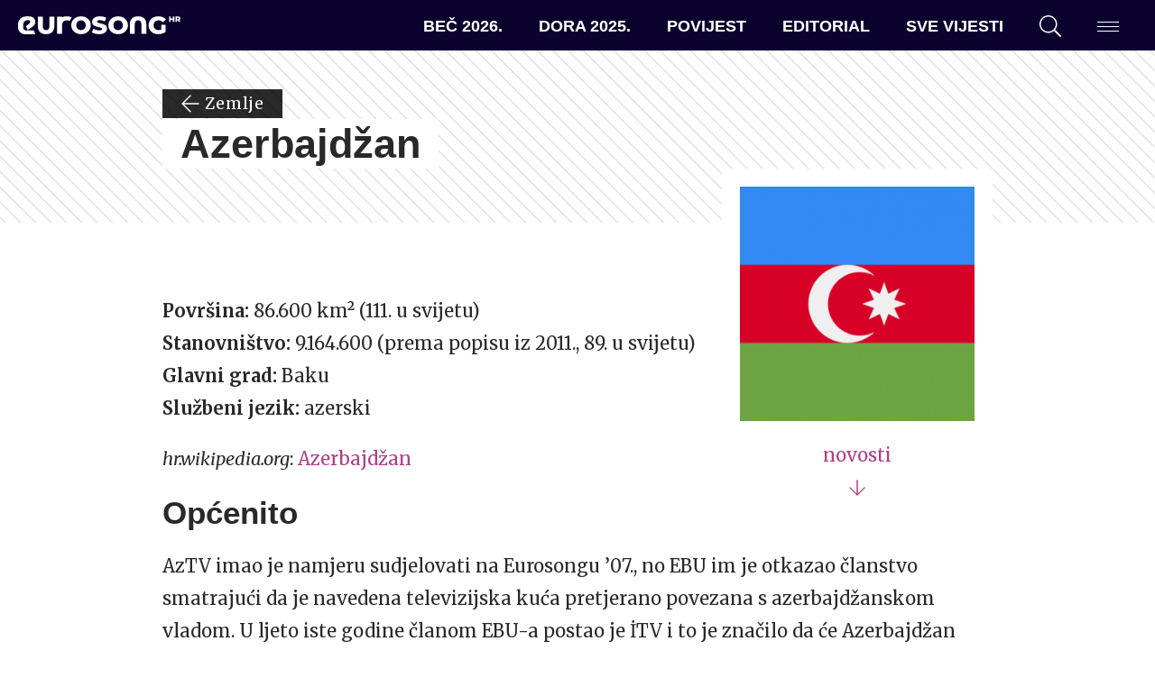

--- FILE ---
content_type: text/html; charset=UTF-8
request_url: https://eurosong.hr/zemlje/azerbajdzan/
body_size: 16223
content:
<!doctype html>
<html lang="hr">
<head>
<!-- Start cookieyes banner --> 
<script async id="cookieyes" type="text/javascript" src="https://cdn-cookieyes.com/client_data/fa63d0a10abd35fa2525be3b/script.js"></script> 
<!-- End cookieyes banner -->
<!-- Google tag (gtag.js) -->
<script async src="https://www.googletagmanager.com/gtag/js?id=G-DEKZ0V944P"></script>
<script>
window.dataLayer = window.dataLayer || [];
function gtag(){dataLayer.push(arguments);}
gtag('js', new Date());
gtag('config', 'G-DEKZ0V944P');
</script>
<meta charset="UTF-8">
<meta name="viewport" content="width=device-width, initial-scale=1">
<link rel="profile" href="https://gmpg.org/xfn/11">
<link rel="apple-touch-icon" sizes="180x180" href="https://eurosong.hr/wp-content/themes/esc-2023/assets/images/favicons/apple-touch-icon.png?v=xQOzKW7rgj">
<link rel="icon" type="image/png" sizes="32x32" href="https://eurosong.hr/wp-content/themes/esc-2023/assets/images/favicons/favicon-32x32.png?v=xQOzKW7rgj">
<link rel="icon" type="image/png" sizes="16x16" href="https://eurosong.hr/wp-content/themes/esc-2023/assets/images/favicons/favicon-16x16.png?v=xQOzKW7rgj">
<link rel="manifest" href="https://eurosong.hr/wp-content/themes/esc-2023/assets/images/favicons/site.webmanifest?v=xQOzKW7rgj">
<link rel="mask-icon" href="https://eurosong.hr/wp-content/themes/esc-2023/assets/images/favicons/safari-pinned-tab.svg?v=xQOzKW7rgj" color="#b03e87">
<link rel="shortcut icon" href="https://eurosong.hr/wp-content/themes/esc-2023/assets/images/favicons/favicon.ico?v=xQOzKW7rgj">
<meta name="apple-mobile-web-app-title" content="Eurosong.hr">
<meta name="application-name" content="Eurosong.hr">
<meta name="msapplication-TileColor" content="#ffffff">
<meta name="msapplication-config" content="https://eurosong.hr/wp-content/themes/esc-2023/assets/images/favicons/browserconfig.xml?v=xQOzKW7rgj">
<meta name="theme-color" content="#ffffff">
<!-- Facebook Pixel Code -->
<script>
!function(f,b,e,v,n,t,s)
{if(f.fbq)return;n=f.fbq=function(){n.callMethod?
n.callMethod.apply(n,arguments):n.queue.push(arguments)};
if(!f._fbq)f._fbq=n;n.push=n;n.loaded=!0;n.version='2.0';
n.queue=[];t=b.createElement(e);t.async=!0;
t.src=v;s=b.getElementsByTagName(e)[0];
s.parentNode.insertBefore(t,s)}(window,document,'script',
'https://connect.facebook.net/en_US/fbevents.js');
fbq('init', '233872897644705');
fbq('track', 'PageView');
</script>
<noscript>
<img height="1" width="1" src="https://www.facebook.com/tr?id=233872897644705&ev=PageView&noscript=1"/>
</noscript>
<!-- End Facebook Pixel Code -->
<meta name='robots' content='index, follow, max-image-preview:large, max-snippet:-1, max-video-preview:-1' />
<!-- This site is optimized with the Yoast SEO plugin v26.8 - https://yoast.com/product/yoast-seo-wordpress/ -->
<title>Azerbajdžan &#8211; eurosong.hr</title>
<link rel="canonical" href="https://eurosong.hr/zemlje/azerbajdzan/" />
<meta property="og:locale" content="hr_HR" />
<meta property="og:type" content="article" />
<meta property="og:title" content="Azerbajdžan &#8211; eurosong.hr" />
<meta property="og:description" content="Površina: 86.600 km² (111. u svijetu) Stanovništvo: 9.164.600 (prema popisu iz 2011., 89. u svijetu) Glavni grad: Baku Službeni jezik: azerski hr.wikipedia.org: Azerbajdžan Općenito AzTV imao je namjeru sudjelovati na Eurosongu ’07., no EBU im je otkazao članstvo smatrajući da je navedena televizijska kuća pretjerano povezana s azerbajdžanskom vladom. U ljeto iste godine članom EBU-a [&hellip;]" />
<meta property="og:url" content="https://eurosong.hr/zemlje/azerbajdzan/" />
<meta property="og:site_name" content="eurosong.hr" />
<meta property="article:publisher" content="https://www.facebook.com/eurosong" />
<meta property="article:modified_time" content="2022-05-17T17:18:07+00:00" />
<meta property="og:image" content="https://eurosong.hr/wp-content/uploads/2019/08/az.png" />
<meta property="og:image:width" content="512" />
<meta property="og:image:height" content="512" />
<meta property="og:image:type" content="image/png" />
<meta name="twitter:card" content="summary_large_image" />
<meta name="twitter:site" content="@EurosongHR" />
<meta name="twitter:label1" content="Procijenjeno vrijeme čitanja" />
<meta name="twitter:data1" content="5 minuta" />
<meta name="twitter:label2" content="Written by" />
<meta name="twitter:data2" content="Eurosong.hr" />
<script type="application/ld+json" class="yoast-schema-graph">{"@context":"https://schema.org","@graph":[{"@type":"WebPage","@id":"https://eurosong.hr/zemlje/azerbajdzan/","url":"https://eurosong.hr/zemlje/azerbajdzan/","name":"Azerbajdžan &#8211; eurosong.hr","isPartOf":{"@id":"https://eurosong.hr/#website"},"primaryImageOfPage":{"@id":"https://eurosong.hr/zemlje/azerbajdzan/#primaryimage"},"image":{"@id":"https://eurosong.hr/zemlje/azerbajdzan/#primaryimage"},"thumbnailUrl":"https://eurosong.hr/wp-content/uploads/2019/08/az.png","datePublished":"2009-12-27T12:29:25+00:00","dateModified":"2022-05-17T17:18:07+00:00","breadcrumb":{"@id":"https://eurosong.hr/zemlje/azerbajdzan/#breadcrumb"},"inLanguage":"hr","potentialAction":[{"@type":"ReadAction","target":["https://eurosong.hr/zemlje/azerbajdzan/"]}]},{"@type":"ImageObject","inLanguage":"hr","@id":"https://eurosong.hr/zemlje/azerbajdzan/#primaryimage","url":"https://eurosong.hr/wp-content/uploads/2019/08/az.png","contentUrl":"https://eurosong.hr/wp-content/uploads/2019/08/az.png","width":512,"height":512},{"@type":"BreadcrumbList","@id":"https://eurosong.hr/zemlje/azerbajdzan/#breadcrumb","itemListElement":[{"@type":"ListItem","position":1,"name":"Početna stranica","item":"https://eurosong.hr/"},{"@type":"ListItem","position":2,"name":"Zemlje","item":"https://eurosong.hr/zemlje/"},{"@type":"ListItem","position":3,"name":"Azerbajdžan"}]},{"@type":"WebSite","@id":"https://eurosong.hr/#website","url":"https://eurosong.hr/","name":"eurosong.hr","description":"vaša Eurosong destinacija","potentialAction":[{"@type":"SearchAction","target":{"@type":"EntryPoint","urlTemplate":"https://eurosong.hr/?s={search_term_string}"},"query-input":{"@type":"PropertyValueSpecification","valueRequired":true,"valueName":"search_term_string"}}],"inLanguage":"hr"}]}</script>
<!-- / Yoast SEO plugin. -->
<link rel='dns-prefetch' href='//cdnjs.cloudflare.com' />
<link rel='dns-prefetch' href='//fonts.googleapis.com' />
<link rel="alternate" type="application/rss+xml" title="eurosong.hr &raquo; Kanal" href="https://eurosong.hr/feed/" />
<link rel="alternate" type="application/rss+xml" title="eurosong.hr &raquo; Kanal komentara" href="https://eurosong.hr/comments/feed/" />
<link rel="alternate" title="oEmbed (JSON)" type="application/json+oembed" href="https://eurosong.hr/wp-json/oembed/1.0/embed?url=https%3A%2F%2Feurosong.hr%2Fzemlje%2Fazerbajdzan%2F" />
<link rel="alternate" title="oEmbed (XML)" type="text/xml+oembed" href="https://eurosong.hr/wp-json/oembed/1.0/embed?url=https%3A%2F%2Feurosong.hr%2Fzemlje%2Fazerbajdzan%2F&#038;format=xml" />
<style id='wp-img-auto-sizes-contain-inline-css' type='text/css'>
img:is([sizes=auto i],[sizes^="auto," i]){contain-intrinsic-size:3000px 1500px}
/*# sourceURL=wp-img-auto-sizes-contain-inline-css */
</style>
<style id='wp-block-library-inline-css' type='text/css'>
:root{--wp-block-synced-color:#7a00df;--wp-block-synced-color--rgb:122,0,223;--wp-bound-block-color:var(--wp-block-synced-color);--wp-editor-canvas-background:#ddd;--wp-admin-theme-color:#007cba;--wp-admin-theme-color--rgb:0,124,186;--wp-admin-theme-color-darker-10:#006ba1;--wp-admin-theme-color-darker-10--rgb:0,107,160.5;--wp-admin-theme-color-darker-20:#005a87;--wp-admin-theme-color-darker-20--rgb:0,90,135;--wp-admin-border-width-focus:2px}@media (min-resolution:192dpi){:root{--wp-admin-border-width-focus:1.5px}}.wp-element-button{cursor:pointer}:root .has-very-light-gray-background-color{background-color:#eee}:root .has-very-dark-gray-background-color{background-color:#313131}:root .has-very-light-gray-color{color:#eee}:root .has-very-dark-gray-color{color:#313131}:root .has-vivid-green-cyan-to-vivid-cyan-blue-gradient-background{background:linear-gradient(135deg,#00d084,#0693e3)}:root .has-purple-crush-gradient-background{background:linear-gradient(135deg,#34e2e4,#4721fb 50%,#ab1dfe)}:root .has-hazy-dawn-gradient-background{background:linear-gradient(135deg,#faaca8,#dad0ec)}:root .has-subdued-olive-gradient-background{background:linear-gradient(135deg,#fafae1,#67a671)}:root .has-atomic-cream-gradient-background{background:linear-gradient(135deg,#fdd79a,#004a59)}:root .has-nightshade-gradient-background{background:linear-gradient(135deg,#330968,#31cdcf)}:root .has-midnight-gradient-background{background:linear-gradient(135deg,#020381,#2874fc)}:root{--wp--preset--font-size--normal:16px;--wp--preset--font-size--huge:42px}.has-regular-font-size{font-size:1em}.has-larger-font-size{font-size:2.625em}.has-normal-font-size{font-size:var(--wp--preset--font-size--normal)}.has-huge-font-size{font-size:var(--wp--preset--font-size--huge)}.has-text-align-center{text-align:center}.has-text-align-left{text-align:left}.has-text-align-right{text-align:right}.has-fit-text{white-space:nowrap!important}#end-resizable-editor-section{display:none}.aligncenter{clear:both}.items-justified-left{justify-content:flex-start}.items-justified-center{justify-content:center}.items-justified-right{justify-content:flex-end}.items-justified-space-between{justify-content:space-between}.screen-reader-text{border:0;clip-path:inset(50%);height:1px;margin:-1px;overflow:hidden;padding:0;position:absolute;width:1px;word-wrap:normal!important}.screen-reader-text:focus{background-color:#ddd;clip-path:none;color:#444;display:block;font-size:1em;height:auto;left:5px;line-height:normal;padding:15px 23px 14px;text-decoration:none;top:5px;width:auto;z-index:100000}html :where(.has-border-color){border-style:solid}html :where([style*=border-top-color]){border-top-style:solid}html :where([style*=border-right-color]){border-right-style:solid}html :where([style*=border-bottom-color]){border-bottom-style:solid}html :where([style*=border-left-color]){border-left-style:solid}html :where([style*=border-width]){border-style:solid}html :where([style*=border-top-width]){border-top-style:solid}html :where([style*=border-right-width]){border-right-style:solid}html :where([style*=border-bottom-width]){border-bottom-style:solid}html :where([style*=border-left-width]){border-left-style:solid}html :where(img[class*=wp-image-]){height:auto;max-width:100%}:where(figure){margin:0 0 1em}html :where(.is-position-sticky){--wp-admin--admin-bar--position-offset:var(--wp-admin--admin-bar--height,0px)}@media screen and (max-width:600px){html :where(.is-position-sticky){--wp-admin--admin-bar--position-offset:0px}}
/*# sourceURL=wp-block-library-inline-css */
</style><style id='global-styles-inline-css' type='text/css'>
:root{--wp--preset--aspect-ratio--square: 1;--wp--preset--aspect-ratio--4-3: 4/3;--wp--preset--aspect-ratio--3-4: 3/4;--wp--preset--aspect-ratio--3-2: 3/2;--wp--preset--aspect-ratio--2-3: 2/3;--wp--preset--aspect-ratio--16-9: 16/9;--wp--preset--aspect-ratio--9-16: 9/16;--wp--preset--color--black: #000000;--wp--preset--color--cyan-bluish-gray: #abb8c3;--wp--preset--color--white: #ffffff;--wp--preset--color--pale-pink: #f78da7;--wp--preset--color--vivid-red: #cf2e2e;--wp--preset--color--luminous-vivid-orange: #ff6900;--wp--preset--color--luminous-vivid-amber: #fcb900;--wp--preset--color--light-green-cyan: #7bdcb5;--wp--preset--color--vivid-green-cyan: #00d084;--wp--preset--color--pale-cyan-blue: #8ed1fc;--wp--preset--color--vivid-cyan-blue: #0693e3;--wp--preset--color--vivid-purple: #9b51e0;--wp--preset--gradient--vivid-cyan-blue-to-vivid-purple: linear-gradient(135deg,rgb(6,147,227) 0%,rgb(155,81,224) 100%);--wp--preset--gradient--light-green-cyan-to-vivid-green-cyan: linear-gradient(135deg,rgb(122,220,180) 0%,rgb(0,208,130) 100%);--wp--preset--gradient--luminous-vivid-amber-to-luminous-vivid-orange: linear-gradient(135deg,rgb(252,185,0) 0%,rgb(255,105,0) 100%);--wp--preset--gradient--luminous-vivid-orange-to-vivid-red: linear-gradient(135deg,rgb(255,105,0) 0%,rgb(207,46,46) 100%);--wp--preset--gradient--very-light-gray-to-cyan-bluish-gray: linear-gradient(135deg,rgb(238,238,238) 0%,rgb(169,184,195) 100%);--wp--preset--gradient--cool-to-warm-spectrum: linear-gradient(135deg,rgb(74,234,220) 0%,rgb(151,120,209) 20%,rgb(207,42,186) 40%,rgb(238,44,130) 60%,rgb(251,105,98) 80%,rgb(254,248,76) 100%);--wp--preset--gradient--blush-light-purple: linear-gradient(135deg,rgb(255,206,236) 0%,rgb(152,150,240) 100%);--wp--preset--gradient--blush-bordeaux: linear-gradient(135deg,rgb(254,205,165) 0%,rgb(254,45,45) 50%,rgb(107,0,62) 100%);--wp--preset--gradient--luminous-dusk: linear-gradient(135deg,rgb(255,203,112) 0%,rgb(199,81,192) 50%,rgb(65,88,208) 100%);--wp--preset--gradient--pale-ocean: linear-gradient(135deg,rgb(255,245,203) 0%,rgb(182,227,212) 50%,rgb(51,167,181) 100%);--wp--preset--gradient--electric-grass: linear-gradient(135deg,rgb(202,248,128) 0%,rgb(113,206,126) 100%);--wp--preset--gradient--midnight: linear-gradient(135deg,rgb(2,3,129) 0%,rgb(40,116,252) 100%);--wp--preset--font-size--small: 13px;--wp--preset--font-size--medium: 20px;--wp--preset--font-size--large: 36px;--wp--preset--font-size--x-large: 42px;--wp--preset--spacing--20: 0.44rem;--wp--preset--spacing--30: 0.67rem;--wp--preset--spacing--40: 1rem;--wp--preset--spacing--50: 1.5rem;--wp--preset--spacing--60: 2.25rem;--wp--preset--spacing--70: 3.38rem;--wp--preset--spacing--80: 5.06rem;--wp--preset--shadow--natural: 6px 6px 9px rgba(0, 0, 0, 0.2);--wp--preset--shadow--deep: 12px 12px 50px rgba(0, 0, 0, 0.4);--wp--preset--shadow--sharp: 6px 6px 0px rgba(0, 0, 0, 0.2);--wp--preset--shadow--outlined: 6px 6px 0px -3px rgb(255, 255, 255), 6px 6px rgb(0, 0, 0);--wp--preset--shadow--crisp: 6px 6px 0px rgb(0, 0, 0);}:where(.is-layout-flex){gap: 0.5em;}:where(.is-layout-grid){gap: 0.5em;}body .is-layout-flex{display: flex;}.is-layout-flex{flex-wrap: wrap;align-items: center;}.is-layout-flex > :is(*, div){margin: 0;}body .is-layout-grid{display: grid;}.is-layout-grid > :is(*, div){margin: 0;}:where(.wp-block-columns.is-layout-flex){gap: 2em;}:where(.wp-block-columns.is-layout-grid){gap: 2em;}:where(.wp-block-post-template.is-layout-flex){gap: 1.25em;}:where(.wp-block-post-template.is-layout-grid){gap: 1.25em;}.has-black-color{color: var(--wp--preset--color--black) !important;}.has-cyan-bluish-gray-color{color: var(--wp--preset--color--cyan-bluish-gray) !important;}.has-white-color{color: var(--wp--preset--color--white) !important;}.has-pale-pink-color{color: var(--wp--preset--color--pale-pink) !important;}.has-vivid-red-color{color: var(--wp--preset--color--vivid-red) !important;}.has-luminous-vivid-orange-color{color: var(--wp--preset--color--luminous-vivid-orange) !important;}.has-luminous-vivid-amber-color{color: var(--wp--preset--color--luminous-vivid-amber) !important;}.has-light-green-cyan-color{color: var(--wp--preset--color--light-green-cyan) !important;}.has-vivid-green-cyan-color{color: var(--wp--preset--color--vivid-green-cyan) !important;}.has-pale-cyan-blue-color{color: var(--wp--preset--color--pale-cyan-blue) !important;}.has-vivid-cyan-blue-color{color: var(--wp--preset--color--vivid-cyan-blue) !important;}.has-vivid-purple-color{color: var(--wp--preset--color--vivid-purple) !important;}.has-black-background-color{background-color: var(--wp--preset--color--black) !important;}.has-cyan-bluish-gray-background-color{background-color: var(--wp--preset--color--cyan-bluish-gray) !important;}.has-white-background-color{background-color: var(--wp--preset--color--white) !important;}.has-pale-pink-background-color{background-color: var(--wp--preset--color--pale-pink) !important;}.has-vivid-red-background-color{background-color: var(--wp--preset--color--vivid-red) !important;}.has-luminous-vivid-orange-background-color{background-color: var(--wp--preset--color--luminous-vivid-orange) !important;}.has-luminous-vivid-amber-background-color{background-color: var(--wp--preset--color--luminous-vivid-amber) !important;}.has-light-green-cyan-background-color{background-color: var(--wp--preset--color--light-green-cyan) !important;}.has-vivid-green-cyan-background-color{background-color: var(--wp--preset--color--vivid-green-cyan) !important;}.has-pale-cyan-blue-background-color{background-color: var(--wp--preset--color--pale-cyan-blue) !important;}.has-vivid-cyan-blue-background-color{background-color: var(--wp--preset--color--vivid-cyan-blue) !important;}.has-vivid-purple-background-color{background-color: var(--wp--preset--color--vivid-purple) !important;}.has-black-border-color{border-color: var(--wp--preset--color--black) !important;}.has-cyan-bluish-gray-border-color{border-color: var(--wp--preset--color--cyan-bluish-gray) !important;}.has-white-border-color{border-color: var(--wp--preset--color--white) !important;}.has-pale-pink-border-color{border-color: var(--wp--preset--color--pale-pink) !important;}.has-vivid-red-border-color{border-color: var(--wp--preset--color--vivid-red) !important;}.has-luminous-vivid-orange-border-color{border-color: var(--wp--preset--color--luminous-vivid-orange) !important;}.has-luminous-vivid-amber-border-color{border-color: var(--wp--preset--color--luminous-vivid-amber) !important;}.has-light-green-cyan-border-color{border-color: var(--wp--preset--color--light-green-cyan) !important;}.has-vivid-green-cyan-border-color{border-color: var(--wp--preset--color--vivid-green-cyan) !important;}.has-pale-cyan-blue-border-color{border-color: var(--wp--preset--color--pale-cyan-blue) !important;}.has-vivid-cyan-blue-border-color{border-color: var(--wp--preset--color--vivid-cyan-blue) !important;}.has-vivid-purple-border-color{border-color: var(--wp--preset--color--vivid-purple) !important;}.has-vivid-cyan-blue-to-vivid-purple-gradient-background{background: var(--wp--preset--gradient--vivid-cyan-blue-to-vivid-purple) !important;}.has-light-green-cyan-to-vivid-green-cyan-gradient-background{background: var(--wp--preset--gradient--light-green-cyan-to-vivid-green-cyan) !important;}.has-luminous-vivid-amber-to-luminous-vivid-orange-gradient-background{background: var(--wp--preset--gradient--luminous-vivid-amber-to-luminous-vivid-orange) !important;}.has-luminous-vivid-orange-to-vivid-red-gradient-background{background: var(--wp--preset--gradient--luminous-vivid-orange-to-vivid-red) !important;}.has-very-light-gray-to-cyan-bluish-gray-gradient-background{background: var(--wp--preset--gradient--very-light-gray-to-cyan-bluish-gray) !important;}.has-cool-to-warm-spectrum-gradient-background{background: var(--wp--preset--gradient--cool-to-warm-spectrum) !important;}.has-blush-light-purple-gradient-background{background: var(--wp--preset--gradient--blush-light-purple) !important;}.has-blush-bordeaux-gradient-background{background: var(--wp--preset--gradient--blush-bordeaux) !important;}.has-luminous-dusk-gradient-background{background: var(--wp--preset--gradient--luminous-dusk) !important;}.has-pale-ocean-gradient-background{background: var(--wp--preset--gradient--pale-ocean) !important;}.has-electric-grass-gradient-background{background: var(--wp--preset--gradient--electric-grass) !important;}.has-midnight-gradient-background{background: var(--wp--preset--gradient--midnight) !important;}.has-small-font-size{font-size: var(--wp--preset--font-size--small) !important;}.has-medium-font-size{font-size: var(--wp--preset--font-size--medium) !important;}.has-large-font-size{font-size: var(--wp--preset--font-size--large) !important;}.has-x-large-font-size{font-size: var(--wp--preset--font-size--x-large) !important;}
/*# sourceURL=global-styles-inline-css */
</style>
<style id='classic-theme-styles-inline-css' type='text/css'>
/*! This file is auto-generated */
.wp-block-button__link{color:#fff;background-color:#32373c;border-radius:9999px;box-shadow:none;text-decoration:none;padding:calc(.667em + 2px) calc(1.333em + 2px);font-size:1.125em}.wp-block-file__button{background:#32373c;color:#fff;text-decoration:none}
/*# sourceURL=/wp-includes/css/classic-themes.min.css */
</style>
<!-- <link rel='stylesheet' id='contact-form-7-css' href='https://eurosong.hr/wp-content/plugins/contact-form-7/includes/css/styles.css?ver=6.1.4' type='text/css' media='all' /> -->
<!-- <link rel='stylesheet' id='wpemfb-lightbox-css' href='https://eurosong.hr/wp-content/plugins/wp-embed-facebook/templates/lightbox/css/lightbox.css?ver=3.1.2' type='text/css' media='all' /> -->
<!-- <link rel='stylesheet' id='esc-style-css' href='https://eurosong.hr/wp-content/themes/esc-2023/style.css?ver=6.9' type='text/css' media='all' /> -->
<link rel="stylesheet" type="text/css" href="//eurosong.hr/wp-content/cache/wpfc-minified/f4lzftl5/608m4.css" media="all"/>
<link rel='stylesheet' id='google-fonts-css' href='https://fonts.googleapis.com/css?family=Merriweather%3A400%2C400i%2C700%2C700i&#038;ver=6.9' type='text/css' media='all' />
<!-- <link rel='stylesheet' id='eurosong-style-original-css' href='https://eurosong.hr/wp-content/themes/esc-2023/assets/css/app-original.css?ver=20240222034034' type='text/css' media='all' /> -->
<!-- <link rel='stylesheet' id='eurosong-style-update-css' href='https://eurosong.hr/wp-content/themes/esc-2023/assets/css/app.css?ver=20240222034034' type='text/css' media='all' /> -->
<link rel="stylesheet" type="text/css" href="//eurosong.hr/wp-content/cache/wpfc-minified/q0qou9m/608m4.css" media="all"/>
<script type="text/javascript" src="//cdnjs.cloudflare.com/ajax/libs/jquery/3.4.1/jquery.min.js" id="jquery-js"></script>
<script type="text/javascript" id="wp-applaud-js-extra">
/* <![CDATA[ */
var wp_applaud = {"ajaxurl":"https://eurosong.hr/wp-admin/admin-ajax.php","user_likes":"5"};
//# sourceURL=wp-applaud-js-extra
/* ]]> */
</script>
<script src='//eurosong.hr/wp-content/cache/wpfc-minified/7c5fz7hc/608m4.js' type="text/javascript"></script>
<!-- <script type="text/javascript" src="https://eurosong.hr/wp-content/plugins/wp-applaud/assets/scripts/wp-applaud.js?ver=6.9" id="wp-applaud-js"></script> -->
<!-- <script type="text/javascript" src="https://eurosong.hr/wp-content/plugins/wp-embed-facebook/templates/lightbox/js/lightbox.min.js?ver=3.1.2" id="wpemfb-lightbox-js"></script> -->
<script type="text/javascript" id="wpemfb-fbjs-js-extra">
/* <![CDATA[ */
var WEF = {"local":"hr_HR","version":"v3.3","fb_id":"378169925717708","comments_nonce":"44c542780f"};
//# sourceURL=wpemfb-fbjs-js-extra
/* ]]> */
</script>
<script src='//eurosong.hr/wp-content/cache/wpfc-minified/2y12y0aw/608m4.js' type="text/javascript"></script>
<!-- <script type="text/javascript" src="https://eurosong.hr/wp-content/plugins/wp-embed-facebook/inc/js/fb.min.js?ver=3.1.2" id="wpemfb-fbjs-js"></script> -->
<link rel="https://api.w.org/" href="https://eurosong.hr/wp-json/" /><link rel="alternate" title="JSON" type="application/json" href="https://eurosong.hr/wp-json/wp/v2/pages/5419" /><link rel="EditURI" type="application/rsd+xml" title="RSD" href="https://eurosong.hr/xmlrpc.php?rsd" />
<meta name="generator" content="WordPress 6.9" />
<link rel='shortlink' href='https://eurosong.hr/?p=5419' />
</head>
<body class="wp-singular page-template page-template-page-simple page-template-page-simple-php page page-id-5419 page-child parent-pageid-7534 wp-theme-esc-2023 ajax-wp-applaud">
<!-- <a class="skip-link screen-reader-text" href="#content">Skip to content</a> -->
<header id="masthead" class="c-header">
<div id="site-branding" class="c-header__branding c-header__branding--guest u-ml-1">
<a href="https://eurosong.hr/" rel="home" style="display: flex; align-items: center; gap: 1rem;">
<img src="https://eurosong.hr/wp-content/themes/esc-2023/assets/images/logo-white.svg" class="c-header__logo--long" data-no-lazy="1" alt="Eurosong.hr logo">
<img src="https://eurosong.hr/wp-content/themes/esc-2023/assets/images/logo-short-white.svg" class="c-header__logo--short" data-no-lazy="1" alt="Eurosong.hr logo">
</a>
</div><!-- #site-branding -->
<nav id="site-navigation" class="c-header__nav">
<ul id="primary-navigation" class="c-nav c-nav--primary"><li id="menu-item-163240" class="wp-menu-item wp-menu-item-type-taxonomy wp-menu-item-object-category wp-menu-item-163240 c-nav__item"><a href="https://eurosong.hr/kategorija/bec-2026/">Beč 2026.</a></li>
<li id="menu-item-160628" class="wp-menu-item wp-menu-item-type-post_type wp-menu-item-object-page wp-menu-item-160628 c-nav__item"><a href="https://eurosong.hr/dora/">Dora 2025.</a></li>
<li id="menu-item-151910" class="wp-menu-item wp-menu-item-type-post_type wp-menu-item-object-page wp-menu-item-151910 c-nav__item"><a href="https://eurosong.hr/povijest/povijest-eurosonga/">Povijest</a></li>
<li id="menu-item-65912" class="wp-menu-item wp-menu-item-type-taxonomy wp-menu-item-object-category wp-menu-item-65912 c-nav__item"><a href="https://eurosong.hr/kategorija/editorial/">Editorial</a></li>
<li id="menu-item-71500" class="wp-menu-item wp-menu-item-type-post_type wp-menu-item-object-page wp-menu-item-71500 c-nav__item"><a href="https://eurosong.hr/aktualnosti/">Sve vijesti</a></li>
</ul>    </nav><!-- #site-navigation -->
<div id="site-tools" class="c-header__tools u-mr-1">
<ul class="c-nav c-nav--tools">
<li class="c-nav__item c-nav__item--search"><a href="#" class="js-offcanvas-search-toggle" data-target="modal--search"><svg class="o-icon u-fill-current"><use xmlns:xlink="http://www.w3.org/1999/xlink" xlink:href="https://eurosong.hr/wp-content/themes/esc-2023/assets/svg/sprite.svg#search"></use></svg></a></li>
<li class="c-nav__item c-nav__item--menu">
<button class="c-hamburger c-hamburger--slider js-hamburger js-offcanvas-toggle" data-target="modal--menu" aria-label="Dodatni izbornik" aria-controls="navigation">
<span class="c-hamburger__box">
<span class="c-hamburger__inner"></span>
</span>
</button>
</li>
</ul>
</div><!-- #site-tools -->
</header><!-- #masthead -->
<main>
<article id="post-5419" class="post-5419 page type-page status-publish has-post-thumbnail hentry">
<header id="article-header" class="o-wrap-fluid u-py-2 c-stripes--gray-3">
<div class="o-wrap o-wrap--md">
<a href="https://eurosong.hr/zemlje/" class="c-link c-link--prev c-link--stripe">
<svg class="o-icon u-fill-current"><use xmlns:xlink="http://www.w3.org/1999/xlink" xlink:href="https://eurosong.hr/wp-content/themes/esc-2023/assets/svg/sprite.svg#arrow-left"></use></svg>                        Zemlje                    </a>
<br />
<h1 class="u-display-stripe">Azerbajdžan</h1>
<!-- <h1><img src="https://www.countryflags.io/hr/flat/48.png" style="height: 100%"> Azerbajdžan</h1> -->
</div>
</header>
<section class="o-wrap-fluid u-py-4">
<div class="o-wrap o-wrap--md">
<header id="article-feature-image" class="c-article-feature-image-float">
<figure class="c-figure">
<img src="https://eurosong.hr/wp-content/uploads/2019/08/az-300x300.png" class="attachment-post-thumbnail size-post-thumbnail wp-post-image" alt="" decoding="async" fetchpriority="high" srcset="https://eurosong.hr/wp-content/uploads/2019/08/az-300x300.png 300w, https://eurosong.hr/wp-content/uploads/2019/08/az-150x150.png 150w, https://eurosong.hr/wp-content/uploads/2019/08/az.png 512w" sizes="(max-width: 300px) 100vw, 300px" />                    </figure>
<a href="#article-latest" class="c-more c-more--down">
<span class="u-block">novosti</span>
<svg class="o-icon u-fill-current"><use xmlns:xlink="http://www.w3.org/1999/xlink" xlink:href="https://eurosong.hr/wp-content/themes/esc-2023/assets/svg/sprite.svg#arrow-down"></use></svg>                    </a>
</header>
<div id="c-article-content" class="c-article-content">
<div class="c-entry">
<div id="fb-root"></div>
<p><strong>Površina:</strong> 86.600 km² (111. u svijetu)<br />
<strong>Stanovništvo:</strong> 9.164.600 (prema popisu iz 2011., 89. u svijetu)<br />
<strong>Glavni grad:</strong> Baku<br />
<strong>Službeni jezik:</strong> azerski</p>
<p><i>hr.wikipedia.org</i>: <a href="http://hr.wikipedia.org/wiki/Azerbajd%C5%BEan">Azerbajdžan</a></p>
<h2>Općenito</h2>
<p>AzTV imao je namjeru sudjelovati na Eurosongu ’07., no EBU im je otkazao članstvo smatrajući da je navedena televizijska kuća pretjerano povezana s azerbajdžanskom vladom. U ljeto iste godine članom EBU-a postao je İTV i to je značilo da će Azerbajdžan debitirati u Beogradu. Prvi predstavnici bili su <strong>Elnur &amp; Samir</strong> s pjesmom <em>Day After Day</em>. Prošli su žrvanj polufinala i u finalu bili osmi.</p>
<p><div class="c-video"><iframe title="Elnur &amp; Samir - Day After Day (Azerbaijan) Live 2008 Eurovision Song Contest" width="500" height="281" src="https://www.youtube.com/embed/6OGVL_9P5fw?feature=oembed" frameborder="0" allow="accelerometer; autoplay; clipboard-write; encrypted-media; gyroscope; picture-in-picture; web-share" referrerpolicy="strict-origin-when-cross-origin" allowfullscreen></iframe></div></p>
<p>Godinu dana kasnije ovu su kavkasku zemlju predstavljali popularni <strong>Arash</strong> i prelijepa mlada <strong>AySel</strong>. Slovili su za jedne od favorita, a na njihovoj probi se čak pojavio i ruski predsjednik Vladimir Putin (uzrok je vjerojatno bila AySel, a ne pjesma), no Norveška je te godine bila prejaka za bilo koga pa se Azerbajdžan morao zadovoljiti trećim mjestom. Godine 2010. u Oslu ova je zemlja opet uživala u tituli jednog od glavnih favorita za pobjedu, promotivna kampanja <strong>Safure </strong>bila je prilično agresivna, no ni to nije bilo dovoljno za slavlje – barem ne ono veliko, jer konačno peto mjesto ipak je sjajan rezultat.</p>
<p><div class="c-video"><iframe title="Aysel &amp; Arash - Always - EUROVISION 2009  Azerbaijan." width="500" height="281" src="https://www.youtube.com/embed/d-4_nxKWC-8?feature=oembed" frameborder="0" allow="accelerometer; autoplay; clipboard-write; encrypted-media; gyroscope; picture-in-picture; web-share" referrerpolicy="strict-origin-when-cross-origin" allowfullscreen></iframe></div></p>
<h4>Povijesna pobjeda</h4>
<p>Na Eurosongu u Njemačkoj, 2011. godine, Azeri šalju duo kojeg su činili <strong>Eldar i Nigar</strong>. Njihova pjesma <em>Running Scared</em> poprilično je dobro kotirala na kladionicama, iako im se nisu davale pretjerano velike šanse za pobjedom. No, simpatičnim, laganim i naizgled nenametljivim nastupom osvajaju simpatije gledatelja diljem Europe. Pobjeđuju na televotingu, a žiri ih smješta na drugo mjesto, iza Italije. Kombinacijom glasova, Azeri slave u konačnici i 57. izdanje Eurosonga će dovesti u Baku.</p>
<p><div class="c-video"><iframe title="Eurovision 2011 Winner (Azerbaijan) / Ell &amp; Nikki - Running Scared" width="500" height="281" src="https://www.youtube.com/embed/q7BbJsOq-I8?feature=oembed" frameborder="0" allow="accelerometer; autoplay; clipboard-write; encrypted-media; gyroscope; picture-in-picture; web-share" referrerpolicy="strict-origin-when-cross-origin" allowfullscreen></iframe></div></p>
<p>Organizirali su Eurosong 2012. i kao domaćini ponovo uspjeli osvojiti TOP 5 plasman – još jednom s baladom. U tri godine su s tri balade ostvarili nevjerojatan uspjeh – peto, prvo i četvrto mjesto. Godine 2013. ponovo šalju baladu i osvajaju drugo mjesto u završnoj večeri. Ni Kopenhagen 2014. ne bi se mnogo razlikovao  da je rezultat bio drugačiji. Azeri ponovo šalju snažnu baladu, koja je ovaj put natjecanje završila pri kraju drugog dijela tablice &#8211; na 22. mjestu, što je postao najlošiji plasman ove zemlje na Eurosongu.</p>
<p>Prvi povratnik na Eurosong iz Azerbajžana bio je Elnur Hüseynov koji je svoju zemlju predstavljao na beogradskom Eurosongu kada je u duu sa Samirom osvojio osmo mjesto. U drugom pokušaju na bečkom Eurosongu, Elnur nije imao toliko sreće &#8211; u polufinalu je osvojio deseto mjesto, dok je u samoj završnici festivala zauzeo 12. mjesto s osvojenih 49 bodova, što je gotovo sto bodova manje nego kad je nastupao prvi put. U sljedeće dvije godine, 2016. i 2017. Azerbajdžan je osvojio za njih, skromne rezultate, 17. i 14. mjesto u finalu.</p>
<p><div class="c-video"><iframe title="Elnur Huseynov - Hour Of The Wolf (Azerbaijan) - LIVE at Eurovision 2015 Grand Final" width="500" height="281" src="https://www.youtube.com/embed/IcVrAFtc5YI?feature=oembed" frameborder="0" allow="accelerometer; autoplay; clipboard-write; encrypted-media; gyroscope; picture-in-picture; web-share" referrerpolicy="strict-origin-when-cross-origin" allowfullscreen></iframe></div></p>
<p>Na Eurosongu održanom u Lisabonu 2018. godine, ova se zemlja nije uspjela kvalificirati u finale, dok im godinu dana kasnije to polazi za rukom.<strong> Chingiz</strong> s pjesmom <em>Truth</em> osvaja peto mjesto u polufinalu, a natjecanje je u konačnici završio na respektabilnom osmom mjestu. Novi plasman u top 10 ovoj zemlji nije uspjela osigurati <strong>Samira Efendi </strong>koja je na Eurosongu održanom 2021. osvojila tek 20. mjesto. Ni <strong>Nadir Rüstamli</strong> 2022. godine nije uspio ući u top 10 zauzevši 16. mjesto u finalu.</p>
<hr />
<h2>Eurosong finale</h2>
<div class="c-content-scroll c-stripes--gray-3"><table>
<tbody>
<tr>
<td>Godina</td>
<td>Izvođač</td>
<td>Pjesma</td>
<td>Bodovi</td>
<td>Mjesto</td>
</tr>
<tr>
<td>2008.</td>
<td>Elnur &amp; Samir</td>
<td><em><a href="https://www.youtube.com/watch?v=dP6uwMeR6xk" target="_blank" rel="noopener noreferrer">Day After Day</a></em></td>
<td>132</td>
<td>8.</td>
</tr>
<tr>
<td>2009.</td>
<td>Aysel &amp; Arash</td>
<td><em><a href="https://www.youtube.com/watch?v=9OEIOS1oUeY" target="_blank" rel="noopener noreferrer">Always</a></em></td>
<td>207</td>
<td>3.</td>
</tr>
<tr>
<td>2010.</td>
<td>Safura</td>
<td><em><a href="https://www.youtube.com/watch?v=7zWO-V0dmHg" target="_blank" rel="noopener noreferrer">Drip Drop</a></em></td>
<td>145</td>
<td>5.</td>
</tr>
<tr>
<td><strong>2011.</strong></td>
<td><strong>Ell &amp; Nikki</strong></td>
<td><em><strong><a href="https://www.youtube.com/watch?v=iq2yLykdjvA" target="_blank" rel="noopener noreferrer">Running scared</a></strong></em></td>
<td><strong>221</strong></td>
<td><strong>1.</strong></td>
</tr>
<tr>
<td>2012.</td>
<td>Sabina Babayeva</td>
<td><a href="https://www.youtube.com/watch?v=yzT7O3Fnwpk" target="_blank" rel="noopener noreferrer"><em>When the Music Die</em>s</a></td>
<td>150</td>
<td>4.</td>
</tr>
<tr>
<td>2013.</td>
<td>Farid Mammadov</td>
<td><em><a href="https://www.youtube.com/watch?v=iN3d_V7KVLE" target="_blank" rel="noopener noreferrer">Hold Me</a></em></td>
<td>234</td>
<td>2.</td>
</tr>
<tr>
<td>2014.</td>
<td>Dilara Kazimova</td>
<td><em><a href="https://www.youtube.com/watch?v=5mPUMPcFQAY" target="_blank" rel="noopener noreferrer">Start A Fire</a></em></td>
<td>33</td>
<td>22.</td>
</tr>
<tr>
<td>2015.</td>
<td>Elnur Hüseynov</td>
<td><em><a href="https://www.youtube.com/watch?v=IcVrAFtc5YI" target="_blank" rel="noopener noreferrer">Hour of the Wolf</a></em></td>
<td>49</td>
<td>12.</td>
</tr>
<tr>
<td>2016.</td>
<td>Samra</td>
<td><a href="https://www.youtube.com/watch?v=cB8eSLyffsI"><em>Miracle</em></a></td>
<td>117</td>
<td>17.</td>
</tr>
<tr>
<td>2017.</td>
<td>Dihaj</td>
<td><a href="https://www.youtube.com/watch?v=g_HSRHqd_7s"><em>Skeletons</em></a></td>
<td>120</td>
<td>14.</td>
</tr>
<tr>
<td>2018.</td>
<td>&#8211;</td>
<td><em>&#8211;</em></td>
<td>&#8211;</td>
<td>&#8211;</td>
</tr>
<tr>
<td>2019.</td>
<td>Chingiz</td>
<td><em><a href="https://www.youtube.com/watch?v=D6vvuCiHwSs">Truth</a><br />
</em></td>
<td>302</td>
<td>8.</td>
</tr>
<tr>
<td>2020.</td>
<td>&#8211;</td>
<td><em>&#8211;<br />
</em></td>
<td>&#8211;</td>
<td>&#8211;</td>
</tr>
<tr>
<td>2021.</td>
<td>Efendi</td>
<td><em><a href="https://www.youtube.com/watch?v=FTQ22S5YC7Q">Mata Hari</a><br />
</em></td>
<td>65</td>
<td>20.</td>
</tr>
<tr>
<td>2022.</td>
<td>Nadir Rüstamli</td>
<td><em><a href="https://www.youtube.com/watch?v=tegPzHEL4ms">Fade to Black</a><br />
</em></td>
<td>106</td>
<td>16.</td>
</tr>
</tbody>
</table></div>
<h2>Eurosong polufinale</h2>
<div class="c-content-scroll c-stripes--gray-3"><table>
<tbody>
<tr>
<td>Godina</td>
<td>Izvođač</td>
<td>Pjesma</td>
<td>Bodovi</td>
<td>Mjesto</td>
</tr>
<tr>
<td>2008.</td>
<td>Elnur &amp; Samir</td>
<td><a href="https://www.youtube.com/watch?v=G1mnX0j-i60" target="_blank" rel="noopener noreferrer"><em>Day After Day</em></a></td>
<td>96</td>
<td>6.</td>
</tr>
<tr>
<td>2009.</td>
<td>AySel &amp; Arash</td>
<td><a href="https://www.youtube.com/watch?v=c4YAWeEiKV4" target="_blank" rel="noopener noreferrer"><em>Always</em></a></td>
<td>180</td>
<td>2.</td>
</tr>
<tr>
<td>2010.</td>
<td>Safura</td>
<td><em><a href="https://www.youtube.com/watch?v=u82RPskA5EI" target="_blank" rel="noopener noreferrer">Drip Drop</a></em></td>
<td>113</td>
<td>2.</td>
</tr>
<tr>
<td>2011.</td>
<td>Ell &amp; Nikki</td>
<td><a href="https://www.youtube.com/watch?v=yj4CeHsyDk4" target="_blank" rel="noopener noreferrer"><em>Running scared</em></a></td>
<td>122</td>
<td>2.</td>
</tr>
<tr>
<td>2012.</td>
<td>&#8211;</td>
<td>&#8211;</td>
<td>&#8211;</td>
<td>&#8211;</td>
</tr>
<tr>
<td><strong>2013.</strong></td>
<td><strong>Farid Mammadov</strong></td>
<td><strong><a href="https://www.youtube.com/watch?v=b4PWtkrDi-s" target="_blank" rel="noopener noreferrer"><em>Hold Me</em></a></strong></td>
<td><strong>139</strong></td>
<td><strong>1.</strong></td>
</tr>
<tr>
<td>2014.</td>
<td>Dilara Kazimova</td>
<td><a href="https://www.youtube.com/watch?v=0Ou_VGxLfFE" target="_blank" rel="noopener noreferrer"><em>Start A Fire</em></a></td>
<td>57</td>
<td>9.</td>
</tr>
<tr>
<td>2015.</td>
<td>Elnur Hüseynov</td>
<td><em><a href="https://www.youtube.com/watch?v=L_y-yMIzTNc" target="_blank" rel="noopener noreferrer">Hour of the Wolf</a></em></td>
<td>53</td>
<td>10.</td>
</tr>
<tr>
<td>2016.</td>
<td>Samra</td>
<td><a href="https://www.youtube.com/watch?v=cB8eSLyffsI"><em>Miracle</em></a></td>
<td>185</td>
<td>6.</td>
</tr>
<tr>
<td>2017.</td>
<td>Dihaj</td>
<td><a href="https://www.youtube.com/watch?v=g_HSRHqd_7s"><em>Skeletons</em></a></td>
<td>150</td>
<td>8.</td>
</tr>
<tr>
<td>2018.</td>
<td>Aisel</td>
<td><a href="https://www.youtube.com/watch?v=1CUwlpqUuvA"><em>X My Heart</em></a></td>
<td>94</td>
<td>11.</td>
</tr>
<tr>
<td>2019.</td>
<td>Chingiz</td>
<td><a href="https://www.youtube.com/watch?v=DJFtbYsn6eY"><em>Truth</em></a></td>
<td>224</td>
<td>5.</td>
</tr>
<tr>
<td>2020.</td>
<td>Efendi</td>
<td><em><a href="https://www.youtube.com/watch?v=I0VzBCvO1Wk">Cleopatra</a></em></td>
<td>&#8211;</td>
<td>&#8211;</td>
</tr>
<tr>
<td>2021.</td>
<td>Efendi</td>
<td><em><a href="https://www.youtube.com/watch?v=5ZVC6f9cXKk">Mata Hari</a><br />
</em></td>
<td>138</td>
<td>8.</td>
</tr>
<tr>
<td>2022.</td>
<td>Nadir Rüstamli</td>
<td><em><a href="https://www.youtube.com/watch?v=ILbQwIau1Ms">Fade to Black</a><br />
</em></td>
<td>96</td>
<td>10.</td>
</tr>
</tbody>
</table></div>
<hr />
<h2>Statistika</h2>
<p><strong>Broj sudjelovanja: </strong>14 (2022.)</p>
<p><strong>Najbolji plasman:</strong> 2011.: 1. mjesto (F)<br />
<strong>Najgori plasman:</strong> 2018.: 11. mjesto (P)<br />
<strong>Najveći broj bodova:</strong> 2019.: 302 boda (F)<br />
<strong>Najmanji broj bodova:</strong> 2014.: 33 boda (F)</p>
<hr />
<h2>Zanimljivosti</h2>
<ul>
<li>U svojoj dosadašnjoj eurovizijskoj povijesti, Azerbajdžan se samo jednom nije uspio plasirati u finale. To se dogodilo u Lisabonu 2018. godine kada Aisel s pjesmom <em>X My Heart</em> osvaja nesretno 11. mjesto.</li>
<li>Azerbajdžan je 2012. godine ugostio Eurosong u Kristalnoj Areni koja je bila izgrađena u rekordnom roku – samo osam mjeseci bilo je dovoljno za njenu izgradnju!</li>
</ul>
<hr />
<p><strong>Napomena</strong>: U najbolji plasman ulazi konačan plasman na Eurosongu. Npr. ako je zemlja u polufinalu imala bolji plasman nego u finalu te godine, na kraju ćemo za najbolji rezultat ipak gledati rezultat iz finala. Što se tiče broja bodova, tu ulaze rezultati i polufinala i finala.</p>
</div>
</div>
</div>
</section>
<footer id="article-footer" class="o-wrap-fluid u-pb-4 c-article-footer">
<div class="o-wrap-md">
<div class="o-wrap u-pa-1 u-text-center c-stripes--gray-3 u-my-4">
<div class="o-row o-row--no-gutters u-bg-white u-pa-2">
<div class="o-col-10@md u-mx-auto">
<h2 class="u-font-bold">Podržite <strong class="u-text-primary">Eurosong.hr</strong></h2>
<p>Znate li da sav sadržaj na portalu radimo volonterski, iz ljubavi prema Eurosongu, izvođačima i zajednici fanova?</p>
<p><strong>Ako vam se sviđa što radimo, podržite nas!</strong></p>
<p class="u-text-small">Iza svega što vidite stoji 17 vrijednih fanova koji izdvajaju vrijeme, trud i novac za održavanje stranice, a kako bismo izvještavali s događanja sami plaćamo i putovanja i smještaj na Dori i Eurosongu.</p>
<p class="u-text-small">Kako bismo i dalje mogli biti tu za vas i donositi vam zanimljive sadržaje, donirajte i pomozite da <strong>eurosong.hr</strong> ostane mjesto okupljanja za sve fanove iz regije.</p>
<a href="https://linktr.ee/eurosong.hr" class="c-button u-h4 c-button--primary u-mt-1" target="_blank" rel="nofollow">
<span>Donirajte</span>
<svg class="o-icon u-fill-current"><use xmlns:xlink="http://www.w3.org/1999/xlink" xlink:href="https://eurosong.hr/wp-content/themes/esc-2023/assets/svg/sprite.svg#arrow-right"></use></svg>            </a>
</div>
</div>
</div>
<section id="article-share" class="c-article-share u-mt-4">
<h6 class="u-text-center u-text-xs">PODIJELI ČLANAK</h6>
<ul class="c-social c-social--share u-py-0">
<li class="c-social__item c-social__item--facebook">
<a id="facebook-share" href="http://www.facebook.com/sharer.php?u=https://eurosong.hr/zemlje/azerbajdzan/&amp;t=Azerbajdžan" target="_blank">
<svg class="o-icon u-fill-current"><use xmlns:xlink="http://www.w3.org/1999/xlink" xlink:href="https://eurosong.hr/wp-content/themes/esc-2023/assets/svg/sprite.svg#facebook"></use></svg>            </a>
</li>
<li class="c-social__item c-social__item--twitter">
<a id="twitter-share" href="https://twitter.com/intent/tweet?text=Azerbajdžan,%20RT%20https://eurosong.hr/zemlje/azerbajdzan/" target="_blank">
<svg class="o-icon u-fill-current"><use xmlns:xlink="http://www.w3.org/1999/xlink" xlink:href="https://eurosong.hr/wp-content/themes/esc-2023/assets/svg/sprite.svg#twitter"></use></svg>            </a>
</li>
<li class="c-social__item c-social__item--whatsapp">
<a id="whatsapp-share" href="https://api.whatsapp.com/send?text=Vidi%20ovaj%20članak%20na%20eurosong.hr: Azerbajdžan%20https://eurosong.hr/zemlje/azerbajdzan/">
<svg class="o-icon u-fill-current"><use xmlns:xlink="http://www.w3.org/1999/xlink" xlink:href="https://eurosong.hr/wp-content/themes/esc-2023/assets/svg/sprite.svg#whatsapp"></use></svg>            </a>
</li>
<li class="c-social__item c-social__item--viber">
<a id="viber-share" href="viber://forward?text=<Vidi%20ovaj%20članak%20na%20eurosong.hr: Azerbajdžan%20https://eurosong.hr/zemlje/azerbajdzan/>">
<svg class="o-icon u-fill-current"><use xmlns:xlink="http://www.w3.org/1999/xlink" xlink:href="https://eurosong.hr/wp-content/themes/esc-2023/assets/svg/sprite.svg#viber"></use></svg>            </a>
</li>
<li class="c-social__item c-social__item--email">
<a id="email-share" href="mailto:?subject=Azerbajdžan&body=Vidi%20ovaj%20članak%20na%20eurosong.hr: https://eurosong.hr/zemlje/azerbajdzan/">
<svg class="o-icon u-fill-current"><use xmlns:xlink="http://www.w3.org/1999/xlink" xlink:href="https://eurosong.hr/wp-content/themes/esc-2023/assets/svg/sprite.svg#email"></use></svg>            </a>
</li>
</ul>
</section>            </div>
</footer>
</article><!-- #post-5419 -->
<!-- latest articles: by tag -->
<section id="article-latest" class="o-wrap-fluid u-pa-2 c-stripes c-stripes--gray-3">
<div class="o-wrap u-pa-2 u-bg-white">
<h2 class="c-title"><span>Azerbajdžan</span></h2>
<div class="o-stack-1 o-stack-3@sm o-stack-4@md o-stack--no-gutters u-items-stretch">
<div class="c-card-wrap" onclick="location.href='https://eurosong.hr/sdse2025-malta-norveska-azerbajdzan/'">
<div class="c-card c-card--compact">
<div class="c-card__body">
<div class="c-card__image">
<figure class="c-figure">
<div class="c-figure__content">
<img src="https://eurosong.hr/wp-content/uploads/2025/06/5-mt-no-az-300x300.jpg" class="attachment-thumbnail size-thumbnail wp-post-image" alt="Peta grupa komentiranje nastupa u projektu s druge strane ekrana 2025. godine" decoding="async" />                    </div>
</figure>
</div>
<div class="c-card__content">
<span class="c-card__category">Analize nastupa</span>
<h3 class="c-card__title"><a href="https://eurosong.hr/sdse2025-malta-norveska-azerbajdzan/">#sdse2025: Malta, Norveška, Azerbajdžan</a></h3>
</div>
<div class="c-card__comments">
<a href="https://eurosong.hr/sdse2025-malta-norveska-azerbajdzan/#comments" class="c-comment-counter">1</a>
</div>
</div>
</div>
</div>
<div class="c-card-wrap" onclick="location.href='https://eurosong.hr/druga-proba-portugal-norveska-belgija-azerbajdzan/'">
<div class="c-card c-card--compact">
<div class="c-card__body">
<div class="c-card__image">
<figure class="c-figure">
<div class="c-figure__content">
<img src="https://eurosong.hr/wp-content/uploads/2025/05/250503_AlmaBengtsson_0261-300x300.jpg" class="attachment-thumbnail size-thumbnail wp-post-image" alt="" decoding="async" />                    </div>
</figure>
</div>
<div class="c-card__content">
<span class="c-card__category">Basel 2025.</span>
<h3 class="c-card__title"><a href="https://eurosong.hr/druga-proba-portugal-norveska-belgija-azerbajdzan/">Druga proba: Portugal, Norveška, Belgija, Azerbajdžan</a></h3>
</div>
<div class="c-card__comments">
<a href="https://eurosong.hr/druga-proba-portugal-norveska-belgija-azerbajdzan/#respond" class="c-comment-counter">0</a>
</div>
</div>
</div>
</div>
<div class="c-card-wrap" onclick="location.href='https://eurosong.hr/rnesc2025-ssserving-kanta/'">
<div class="c-card c-card--compact">
<div class="c-card__body">
<div class="c-card__image">
<figure class="c-figure">
<div class="c-figure__content">
<img src="https://eurosong.hr/wp-content/uploads/2025/04/RNESC2025_AUS_AZE_ITA_NOR_SVE-300x300.jpg" class="attachment-thumbnail size-thumbnail wp-post-image" alt="" decoding="async" />                    </div>
</figure>
</div>
<div class="c-card__content">
<span class="c-card__category">Razmišljamo naglas</span>
<h3 class="c-card__title"><a href="https://eurosong.hr/rnesc2025-ssserving-kanta/">#rnesc2025: Ssserving KANTa</a></h3>
</div>
<div class="c-card__comments">
<a href="https://eurosong.hr/rnesc2025-ssserving-kanta/#comments" class="c-comment-counter">2</a>
</div>
</div>
</div>
</div>
<div class="c-card-wrap" onclick="location.href='https://eurosong.hr/upoznajte-izvodace-eurosonga-2025-azerbajdzan-svedska-portugal/'">
<div class="c-card c-card--compact">
<div class="c-card__body">
<div class="c-card__image">
<figure class="c-figure">
<div class="c-figure__content">
<img src="https://eurosong.hr/wp-content/uploads/2025/04/01-az-se-pt-300x300.jpg" class="attachment-thumbnail size-thumbnail wp-post-image" alt="" decoding="async" />                    </div>
</figure>
</div>
<div class="c-card__content">
<span class="c-card__category">Basel 2025.</span>
<h3 class="c-card__title"><a href="https://eurosong.hr/upoznajte-izvodace-eurosonga-2025-azerbajdzan-svedska-portugal/">Upoznajte izvođače Eurosonga 2025.: Azerbajdžan, Švedska, Portugal</a></h3>
</div>
<div class="c-card__comments">
<a href="https://eurosong.hr/upoznajte-izvodace-eurosonga-2025-azerbajdzan-svedska-portugal/#comments" class="c-comment-counter">1</a>
</div>
</div>
</div>
</div>
<div class="c-card-wrap" onclick="location.href='https://eurosong.hr/azerbajdzan-na-eurosongu-2025-poslusajte-run-with-u/'">
<div class="c-card c-card--compact">
<div class="c-card__body">
<div class="c-card__image">
<figure class="c-figure">
<div class="c-figure__content">
<img src="https://eurosong.hr/wp-content/uploads/2025/02/Azerbajdzan-2025-Mamagama-Run-With-U-300x300.jpg" class="attachment-thumbnail size-thumbnail wp-post-image" alt="Screenshot iz spota grupe Mamagama za pjesmu Run With U, predstavnici Azerbajdžana na Eurosongu 2025" decoding="async" />                    </div>
</figure>
</div>
<div class="c-card__content">
<span class="c-card__category">Azerbajdžan</span>
<h3 class="c-card__title"><a href="https://eurosong.hr/azerbajdzan-na-eurosongu-2025-poslusajte-run-with-u/">Azerbajdžan na Eurosongu 2025.: Poslušajte &#8220;Run With U&#8221;</a></h3>
</div>
<div class="c-card__comments">
<a href="https://eurosong.hr/azerbajdzan-na-eurosongu-2025-poslusajte-run-with-u/#comments" class="c-comment-counter">5</a>
</div>
</div>
</div>
</div>
<div class="c-card-wrap" onclick="location.href='https://eurosong.hr/mamagama-predstavnici-azerbajdzana/'">
<div class="c-card c-card--compact">
<div class="c-card__body">
<div class="c-card__image">
<figure class="c-figure">
<div class="c-figure__content">
<img src="https://eurosong.hr/wp-content/uploads/2025/02/received_1357033788998925-300x300.jpeg" class="attachment-thumbnail size-thumbnail wp-post-image" alt="Mamagama - Azerbajdžan 2025. - Basel 2025." decoding="async" />                    </div>
</figure>
</div>
<div class="c-card__content">
<span class="c-card__category">Azerbajdžan</span>
<h3 class="c-card__title"><a href="https://eurosong.hr/mamagama-predstavnici-azerbajdzana/">Mamagama predstavnici Azerbajdžana</a></h3>
</div>
<div class="c-card__comments">
<a href="https://eurosong.hr/mamagama-predstavnici-azerbajdzana/#respond" class="c-comment-counter">0</a>
</div>
</div>
</div>
</div>
<div class="c-card-wrap" onclick="location.href='https://eurosong.hr/sdse2024-azerbajdzan-litva-ukrajina/'">
<div class="c-card c-card--compact">
<div class="c-card__body">
<div class="c-card__image">
<figure class="c-figure">
<div class="c-figure__content">
<img src="https://eurosong.hr/wp-content/uploads/2024/05/01-az-lt-ua-300x300.jpg" class="attachment-thumbnail size-thumbnail wp-post-image" alt="S druge strane ekrana komentiranje nastupa Azerbajdžana, Ukrajine i Litve" decoding="async" />                    </div>
</figure>
</div>
<div class="c-card__content">
<span class="c-card__category">S druge strane ekrana</span>
<h3 class="c-card__title"><a href="https://eurosong.hr/sdse2024-azerbajdzan-litva-ukrajina/">#sdse2024: Azerbajdžan, Litva, Ukrajina</a></h3>
</div>
<div class="c-card__comments">
<a href="https://eurosong.hr/sdse2024-azerbajdzan-litva-ukrajina/#comments" class="c-comment-counter">2</a>
</div>
</div>
</div>
</div>
<div class="c-card-wrap" onclick="location.href='https://eurosong.hr/druga-proba-azerbajdzan-australija-portugal-luksemburg/'">
<div class="c-card c-card--compact">
<div class="c-card__body">
<div class="c-card__image">
<figure class="c-figure">
<div class="c-figure__content">
<img src="https://eurosong.hr/wp-content/uploads/2024/04/28.05.24-Corinne-Cumming-EBU-2924-300x300.jpg" class="attachment-thumbnail size-thumbnail wp-post-image" alt="" decoding="async" />                    </div>
</figure>
</div>
<div class="c-card__content">
<span class="c-card__category">Malmö 2024</span>
<h3 class="c-card__title"><a href="https://eurosong.hr/druga-proba-azerbajdzan-australija-portugal-luksemburg/">Druga proba: Azerbajdžan, Australija, Portugal, Luksemburg</a></h3>
</div>
<div class="c-card__comments">
<a href="https://eurosong.hr/druga-proba-azerbajdzan-australija-portugal-luksemburg/#respond" class="c-comment-counter">0</a>
</div>
</div>
</div>
</div>
</div>
<div class="u-text-right u-mt-1">
<a href="https://eurosong.hr/tag/azerbajdzan/" class="c-link c-link--more"><span>Pročitaj više</span> <svg class="o-icon u-fill-current"><use xmlns:xlink="http://www.w3.org/1999/xlink" xlink:href="https://eurosong.hr/wp-content/themes/esc-2023/assets/svg/sprite.svg#arrow-right"></use></svg></a>
</div>
</div>
</section>
<!-- latest articles: by tag -->
</main><!-- #main -->

<footer class="o-wrap-fluid u-py-4 u-bg-accent-purple u-text-white c-footer">
<div class="o-wrap">
<div class="o-row u-items-center">
<div class="o-col-5@md u-order-3 u-order-1@md u-text-white u-text-center u-text-left@md">
<!-- site-branding -->
<div class="c-footer__branding">
<a href="https://eurosong.hr/" rel="home">
<img src="https://eurosong.hr/wp-content/themes/esc-2023/assets/images/logo-white.svg" alt="Eurosong.hr logo">
</a>
<p class="u-h5 u-mb-0">vaša <em>eurosong</em> destinacija</p>
</div><!-- /site-branding -->
<!-- mailchimp newsletter -->
<div class="u-inline-flex u-items-center u-my-2">
<svg class="o-icon u-fill-current u-h1 u-mr-1"><use xmlns:xlink="http://www.w3.org/1999/xlink" xlink:href="https://eurosong.hr/wp-content/themes/esc-2023/assets/svg/sprite.svg#envelope"></use></svg>					<p class="u-mb-0 u-line-height-heading u-text-left">
<a href="http://eepurl.com/gB6Ru9" target="_blank">Želiš novosti na email?</a>
<span class="u-block u-text-xs">Pretplati se na newsletter</span>
</p>
</div><!-- /mailchimp newsletter -->
<!-- copy -->
<p class="u-text-xs">
&copy; 2005. - 2026. Eurosong.hr. Sva prava pridržana.
</p><!-- /copy -->
</div>
<div class="o-col-3@md u-order-2 u-order-2@md u-pb-2 u-py-0@md u-text-center u-text-left@md">
<p class="u-text-primary u-text-xs u-mb-0">I N F O</p>
<ul id="footer-navigation" class="c-list c-list--bullets c-list--yellow c-list--center@sm u-mb-0 u-text-sm"><li id="menu-item-66603" class="wp-menu-item wp-menu-item-type-post_type wp-menu-item-object-page wp-menu-item-66603 c-list__item u-mb-0"><a href="https://eurosong.hr/info/o-nama/">O nama</a></li>
<li id="menu-item-66601" class="wp-menu-item wp-menu-item-type-post_type wp-menu-item-object-page wp-menu-item-66601 c-list__item u-mb-0"><a href="https://eurosong.hr/info/impressum/">Impressum</a></li>
<li id="menu-item-66604" class="wp-menu-item wp-menu-item-type-post_type wp-menu-item-object-page wp-menu-item-66604 c-list__item u-mb-0"><a href="https://eurosong.hr/info/uvjeti-koristenja/">Uvjeti korištenja</a></li>
<li id="menu-item-66599" class="wp-menu-item wp-menu-item-type-post_type wp-menu-item-object-page wp-menu-item-privacy-policy wp-menu-item-66599 c-list__item u-mb-0"><a rel="privacy-policy" href="https://eurosong.hr/info/zastita-privatnosti/">Zaštita privatnosti</a></li>
<li id="menu-item-66602" class="wp-menu-item wp-menu-item-type-post_type wp-menu-item-object-page wp-menu-item-66602 c-list__item u-mb-0"><a href="https://eurosong.hr/info/oglasavanje/">Oglašavanje</a></li>
<li id="menu-item-68073" class="wp-menu-item wp-menu-item-type-post_type wp-menu-item-object-page wp-menu-item-68073 c-list__item u-mb-0"><a href="https://eurosong.hr/info/kontakt/">Kontakt</a></li>
</ul>			</div>
<div class="o-col-4@md u-order-1 u-order-3@md u-text-center">
<p class="u-text-sm">Prati <span class="u-text-primary"><em>eurosong.hr</em></span><br /> na društvenim mrežama</p>
<ul class="c-social c-social--connect">
<li class="c-social__item c-social__item--facebook">
<a href="https://www.facebook.com/eurosong/" target="_blank">
<svg class="o-icon u-fill-current"><use xmlns:xlink="http://www.w3.org/1999/xlink" xlink:href="https://eurosong.hr/wp-content/themes/esc-2023/assets/svg/sprite.svg#facebook"></use></svg>        </a>
</li>
<li class="c-social__item c-social__item--youtube">
<a href="https://www.youtube.com/user/EurovisionCroatia" target="_blank">
<svg class="o-icon u-fill-current"><use xmlns:xlink="http://www.w3.org/1999/xlink" xlink:href="https://eurosong.hr/wp-content/themes/esc-2023/assets/svg/sprite.svg#youtube"></use></svg>        </a>
</li>
<li class="c-social__item c-social__item--mixcloud">
<a href="https://www.mixcloud.com/EurosongHr/" target="_blank">
<svg class="o-icon u-fill-current"><use xmlns:xlink="http://www.w3.org/1999/xlink" xlink:href="https://eurosong.hr/wp-content/themes/esc-2023/assets/svg/sprite.svg#mixcloud"></use></svg>        </a>
</li>
<li class="c-social__item c-social__item--instagram">
<a href="http://instagram.com/eurosong.hr" target="_blank">
<svg class="o-icon u-fill-current"><use xmlns:xlink="http://www.w3.org/1999/xlink" xlink:href="https://eurosong.hr/wp-content/themes/esc-2023/assets/svg/sprite.svg#instagram"></use></svg>        </a>
</li>
<li class="c-social__item c-social__item--twitter">
<a href="https://twitter.com/eurosongHR" target="_blank">
<svg class="o-icon u-fill-current"><use xmlns:xlink="http://www.w3.org/1999/xlink" xlink:href="https://eurosong.hr/wp-content/themes/esc-2023/assets/svg/sprite.svg#twitter"></use></svg>        </a>
</li>
<li class="c-social__item c-social__item--rss">
<a href="https://www.tiktok.com/@eurosong.hr?lang=en" target="_blank">
<svg class="o-icon u-fill-current"><use xmlns:xlink="http://www.w3.org/1999/xlink" xlink:href="https://eurosong.hr/wp-content/themes/esc-2023/assets/svg/sprite.svg#tiktok"></use></svg>        </a>
</li>
</ul>			</div>
</div>
</div>
</footer>
<div id="modal--menu" class="c-offcanvas c-offcanvas--base c-offcanvas--mod u-text-center@md">
<div class="c-offcanvas__inner u-pb-4">
<ul id="mobile-navigation-primary" class="c-nav-mobile c-nav-mobile--primary"><li class="c-nav-mobile__item c-nav-mobile__item--separator">Izbornik</li><li id="menu-item-163239" class="wp-menu-item wp-menu-item-type-taxonomy wp-menu-item-object-category wp-menu-item-163239 c-nav-mobile__item c-nav-mobile__item--category"><a href="https://eurosong.hr/kategorija/bec-2026/">Beč 2026.</a></li>
<li id="menu-item-89516" class="wp-menu-item wp-menu-item-type-post_type wp-menu-item-object-page wp-menu-item-89516 c-nav-mobile__item c-nav-mobile__item--category"><a href="https://eurosong.hr/dora/">Dora</a></li>
<li id="menu-item-65918" class="wp-menu-item wp-menu-item-type-taxonomy wp-menu-item-object-category wp-menu-item-65918 c-nav-mobile__item c-nav-mobile__item--category"><a href="https://eurosong.hr/kategorija/editorial/">Editorial</a></li>
<li id="menu-item-65921" class="wp-menu-item wp-menu-item-type-taxonomy wp-menu-item-object-category wp-menu-item-65921 c-nav-mobile__item c-nav-mobile__item--category"><a href="https://eurosong.hr/kategorija/hotspot/">Hotspot</a></li>
<li id="menu-item-86789" class="wp-menu-item wp-menu-item-type-taxonomy wp-menu-item-object-post_tag wp-menu-item-86789 c-nav-mobile__item c-nav-mobile__item--category"><a href="https://eurosong.hr/tag/kviz/">Kvizovi</a></li>
<li id="menu-item-71501" class="wp-menu-item wp-menu-item-type-post_type wp-menu-item-object-page wp-menu-item-71501 c-nav-mobile__item c-nav-mobile__item--category"><a href="https://eurosong.hr/aktualnosti/">Sve vijesti</a></li>
</ul>
<ul id="mobile-navigation-extra" class="c-nav-mobile c-nav-mobile--extra"><li class="c-nav-mobile__item c-nav-mobile__item--separator">Želiš znati više?</li><li id="menu-item-76359" class="wp-menu-item wp-menu-item-type-post_type wp-menu-item-object-page is-active-ancestor wp-menu-item-76359 c-nav-mobile__item c-nav-mobile__item--page"><a href="https://eurosong.hr/zemlje/">Zemlje</a></li>
<li id="menu-item-66544" class="wp-menu-item wp-menu-item-type-post_type wp-menu-item-object-page wp-menu-item-66544 c-nav-mobile__item c-nav-mobile__item--page"><a href="https://eurosong.hr/povijest/">Povijest</a></li>
<li id="menu-item-76358" class="wp-menu-item wp-menu-item-type-taxonomy wp-menu-item-object-category wp-menu-item-76358 c-nav-mobile__item c-nav-mobile__item--page"><a href="https://eurosong.hr/kategorija/europuls/">Europuls</a></li>
<li id="menu-item-70434" class="wp-menu-item wp-menu-item-type-taxonomy wp-menu-item-object-category wp-menu-item-70434 c-nav-mobile__item c-nav-mobile__item--page"><a href="https://eurosong.hr/kategorija/djecji-eurosong/">Dječji Eurosong</a></li>
<li id="menu-item-71498" class="wp-menu-item wp-menu-item-type-taxonomy wp-menu-item-object-category wp-menu-item-71498 c-nav-mobile__item c-nav-mobile__item--page"><a href="https://eurosong.hr/kategorija/english/">English</a></li>
</ul>
<ul class="c-social c-social--connect">
<li class="c-social__item c-social__item--facebook">
<a href="https://www.facebook.com/eurosong/" target="_blank">
<svg class="o-icon u-fill-current"><use xmlns:xlink="http://www.w3.org/1999/xlink" xlink:href="https://eurosong.hr/wp-content/themes/esc-2023/assets/svg/sprite.svg#facebook"></use></svg>        </a>
</li>
<li class="c-social__item c-social__item--youtube">
<a href="https://www.youtube.com/user/EurovisionCroatia" target="_blank">
<svg class="o-icon u-fill-current"><use xmlns:xlink="http://www.w3.org/1999/xlink" xlink:href="https://eurosong.hr/wp-content/themes/esc-2023/assets/svg/sprite.svg#youtube"></use></svg>        </a>
</li>
<li class="c-social__item c-social__item--mixcloud">
<a href="https://www.mixcloud.com/EurosongHr/" target="_blank">
<svg class="o-icon u-fill-current"><use xmlns:xlink="http://www.w3.org/1999/xlink" xlink:href="https://eurosong.hr/wp-content/themes/esc-2023/assets/svg/sprite.svg#mixcloud"></use></svg>        </a>
</li>
<li class="c-social__item c-social__item--instagram">
<a href="http://instagram.com/eurosong.hr" target="_blank">
<svg class="o-icon u-fill-current"><use xmlns:xlink="http://www.w3.org/1999/xlink" xlink:href="https://eurosong.hr/wp-content/themes/esc-2023/assets/svg/sprite.svg#instagram"></use></svg>        </a>
</li>
<li class="c-social__item c-social__item--twitter">
<a href="https://twitter.com/eurosongHR" target="_blank">
<svg class="o-icon u-fill-current"><use xmlns:xlink="http://www.w3.org/1999/xlink" xlink:href="https://eurosong.hr/wp-content/themes/esc-2023/assets/svg/sprite.svg#twitter"></use></svg>        </a>
</li>
<li class="c-social__item c-social__item--rss">
<a href="https://www.tiktok.com/@eurosong.hr?lang=en" target="_blank">
<svg class="o-icon u-fill-current"><use xmlns:xlink="http://www.w3.org/1999/xlink" xlink:href="https://eurosong.hr/wp-content/themes/esc-2023/assets/svg/sprite.svg#tiktok"></use></svg>        </a>
</li>
</ul>
<div class="u-py-4">&nbsp;</div>
</div>
</div>
<div id="modal--search" class="c-offcanvas c-offcanvas--search c-offcanvas--mod">
<div class="c-offcanvas__inner u-flex u-items-center u-justify-center">
<!-- <div class="o-row u-items-center">
<div class="o-col-12"> -->
<div class="c-form-wrap c-form-wrap--full-screen">
<form role="search" method="get" id="searchform" style="margin-top: -4rem" class="c-form c-form--search" action="https://eurosong.hr/" >
<div class="c-form__element">
<!--<label class="screen-reader-text c-form__label" for="s">Upiši ključnu riječ i pritisni <em>"Enter"</em></label>-->
<input type="text" placeholder="upiši pojam ..." value="" name="s" id="s" class="c-form__input" />
<button type="submit" id="searchsubmit" class="c-button c-button--accent u-h4 u-mt-2" />Pretraga</button>
<hr class="u-mt-2 u-mb-1">
<p>ili <a href="https://eurosong.hr/arhiva/objave/" class="u-text-accent">pregledaj arhivu objava</a></p>
</div>
</form>				</div>
<!-- </div>
</div> -->
</div>
</div>
<script type="speculationrules">
{"prefetch":[{"source":"document","where":{"and":[{"href_matches":"/*"},{"not":{"href_matches":["/wp-*.php","/wp-admin/*","/wp-content/uploads/*","/wp-content/*","/wp-content/plugins/*","/wp-content/themes/esc-2023/*","/*\\?(.+)"]}},{"not":{"selector_matches":"a[rel~=\"nofollow\"]"}},{"not":{"selector_matches":".no-prefetch, .no-prefetch a"}}]},"eagerness":"conservative"}]}
</script>
<script type="text/javascript">
jQuery(document).ready(function(){
var wpfcWpfcAjaxCall = function(polls){
if(polls.length > 0){
poll_id = polls.last().attr('id').match(/\d+/)[0];
jQuery.ajax({
type: 'POST', 
url: pollsL10n.ajax_url,
dataType : "json",
data : {"action": "wpfc_wppolls_ajax_request", "poll_id": poll_id, "nonce" : "7fa1db3f18"},
cache: false, 
success: function(data){
if(data === true){
poll_result(poll_id);
}else if(data === false){
poll_booth(poll_id);
}
polls.length = polls.length - 1;
setTimeout(function(){
wpfcWpfcAjaxCall(polls);
}, 1000);
}
});
}
};
var polls = jQuery('div[id^=\"polls-\"][id$=\"-loading\"]');
wpfcWpfcAjaxCall(polls);
});
</script>
<script type="text/javascript">
var _paq = _paq || [];
_paq.push(['trackPageView']);
(function () {
var u = "https://analytics3.wpmudev.com/";
_paq.push(['setTrackerUrl', u + 'track/']);
_paq.push(['setSiteId', '23119']);
var d   = document, g = d.createElement('script'), s = d.getElementsByTagName('script')[0];
g.type  = 'text/javascript';
g.async = true;
g.defer = true;
g.src   = 'https://analytics.wpmucdn.com/matomo.js';
s.parentNode.insertBefore(g, s);
})();
</script>
<script type="text/javascript" src="https://eurosong.hr/wp-includes/js/dist/hooks.min.js?ver=dd5603f07f9220ed27f1" id="wp-hooks-js"></script>
<script type="text/javascript" src="https://eurosong.hr/wp-includes/js/dist/i18n.min.js?ver=c26c3dc7bed366793375" id="wp-i18n-js"></script>
<script type="text/javascript" id="wp-i18n-js-after">
/* <![CDATA[ */
wp.i18n.setLocaleData( { 'text direction\u0004ltr': [ 'ltr' ] } );
//# sourceURL=wp-i18n-js-after
/* ]]> */
</script>
<script type="text/javascript" src="https://eurosong.hr/wp-content/plugins/contact-form-7/includes/swv/js/index.js?ver=6.1.4" id="swv-js"></script>
<script type="text/javascript" id="contact-form-7-js-translations">
/* <![CDATA[ */
( function( domain, translations ) {
var localeData = translations.locale_data[ domain ] || translations.locale_data.messages;
localeData[""].domain = domain;
wp.i18n.setLocaleData( localeData, domain );
} )( "contact-form-7", {"translation-revision-date":"2025-11-30 11:46:17+0000","generator":"GlotPress\/4.0.3","domain":"messages","locale_data":{"messages":{"":{"domain":"messages","plural-forms":"nplurals=3; plural=(n % 10 == 1 && n % 100 != 11) ? 0 : ((n % 10 >= 2 && n % 10 <= 4 && (n % 100 < 12 || n % 100 > 14)) ? 1 : 2);","lang":"hr"},"This contact form is placed in the wrong place.":["Ovaj obrazac za kontaktiranje postavljen je na krivo mjesto."],"Error:":["Gre\u0161ka:"]}},"comment":{"reference":"includes\/js\/index.js"}} );
//# sourceURL=contact-form-7-js-translations
/* ]]> */
</script>
<script type="text/javascript" id="contact-form-7-js-before">
/* <![CDATA[ */
var wpcf7 = {
"api": {
"root": "https:\/\/eurosong.hr\/wp-json\/",
"namespace": "contact-form-7\/v1"
}
};
//# sourceURL=contact-form-7-js-before
/* ]]> */
</script>
<script type="text/javascript" src="https://eurosong.hr/wp-content/plugins/contact-form-7/includes/js/index.js?ver=6.1.4" id="contact-form-7-js"></script>
<script type="text/javascript" id="wp-polls-js-extra">
/* <![CDATA[ */
var pollsL10n = {"ajax_url":"https://eurosong.hr/wp-admin/admin-ajax.php","text_wait":"Your last request is still being processed. Please wait a while ...","text_valid":"Please choose a valid poll answer.","text_multiple":"Maximum number of choices allowed: ","show_loading":"0","show_fading":"1"};
//# sourceURL=wp-polls-js-extra
/* ]]> */
</script>
<script type="text/javascript" src="https://eurosong.hr/wp-content/plugins/wp-polls/polls-js.js?ver=2.77.3" id="wp-polls-js"></script>
<script type="text/javascript" src="https://eurosong.hr/wp-content/themes/esc-2023/assets/js-original/app.min.js?ver=20190810" id="esc-app-js"></script>
<script type="text/javascript" src="https://www.google.com/recaptcha/api.js?render=6Leqv7QUAAAAACnL0NSbhP6G0J5ZoyAkv9fIOOqh&amp;ver=3.0" id="google-recaptcha-js"></script>
<script type="text/javascript" src="https://eurosong.hr/wp-includes/js/dist/vendor/wp-polyfill.min.js?ver=3.15.0" id="wp-polyfill-js"></script>
<script type="text/javascript" id="wpcf7-recaptcha-js-before">
/* <![CDATA[ */
var wpcf7_recaptcha = {
"sitekey": "6Leqv7QUAAAAACnL0NSbhP6G0J5ZoyAkv9fIOOqh",
"actions": {
"homepage": "homepage",
"contactform": "contactform"
}
};
//# sourceURL=wpcf7-recaptcha-js-before
/* ]]> */
</script>
<script type="text/javascript" src="https://eurosong.hr/wp-content/plugins/contact-form-7/modules/recaptcha/index.js?ver=6.1.4" id="wpcf7-recaptcha-js"></script>
<!-- Mailchimp -->
<script type="text/javascript" src="//downloads.mailchimp.com/js/signup-forms/popup/unique-methods/embed.js" data-dojo-config="usePlainJson: true, isDebug: false"></script>
<script type="text/javascript">window.dojoRequire(["mojo/signup-forms/Loader"], function(L) { L.start({"baseUrl":"mc.us20.list-manage.com","uuid":"20b4679691c2cf77c0271bc71","lid":"324c121926","uniqueMethods":true}) })</script>
</body>
</html><!-- WP Fastest Cache file was created in 0.355 seconds, on 22. January 2026. @ 16:11 -->

--- FILE ---
content_type: text/html; charset=utf-8
request_url: https://www.google.com/recaptcha/api2/anchor?ar=1&k=6Leqv7QUAAAAACnL0NSbhP6G0J5ZoyAkv9fIOOqh&co=aHR0cHM6Ly9ldXJvc29uZy5ocjo0NDM.&hl=en&v=PoyoqOPhxBO7pBk68S4YbpHZ&size=invisible&anchor-ms=20000&execute-ms=30000&cb=lnqjpa805abg
body_size: 48784
content:
<!DOCTYPE HTML><html dir="ltr" lang="en"><head><meta http-equiv="Content-Type" content="text/html; charset=UTF-8">
<meta http-equiv="X-UA-Compatible" content="IE=edge">
<title>reCAPTCHA</title>
<style type="text/css">
/* cyrillic-ext */
@font-face {
  font-family: 'Roboto';
  font-style: normal;
  font-weight: 400;
  font-stretch: 100%;
  src: url(//fonts.gstatic.com/s/roboto/v48/KFO7CnqEu92Fr1ME7kSn66aGLdTylUAMa3GUBHMdazTgWw.woff2) format('woff2');
  unicode-range: U+0460-052F, U+1C80-1C8A, U+20B4, U+2DE0-2DFF, U+A640-A69F, U+FE2E-FE2F;
}
/* cyrillic */
@font-face {
  font-family: 'Roboto';
  font-style: normal;
  font-weight: 400;
  font-stretch: 100%;
  src: url(//fonts.gstatic.com/s/roboto/v48/KFO7CnqEu92Fr1ME7kSn66aGLdTylUAMa3iUBHMdazTgWw.woff2) format('woff2');
  unicode-range: U+0301, U+0400-045F, U+0490-0491, U+04B0-04B1, U+2116;
}
/* greek-ext */
@font-face {
  font-family: 'Roboto';
  font-style: normal;
  font-weight: 400;
  font-stretch: 100%;
  src: url(//fonts.gstatic.com/s/roboto/v48/KFO7CnqEu92Fr1ME7kSn66aGLdTylUAMa3CUBHMdazTgWw.woff2) format('woff2');
  unicode-range: U+1F00-1FFF;
}
/* greek */
@font-face {
  font-family: 'Roboto';
  font-style: normal;
  font-weight: 400;
  font-stretch: 100%;
  src: url(//fonts.gstatic.com/s/roboto/v48/KFO7CnqEu92Fr1ME7kSn66aGLdTylUAMa3-UBHMdazTgWw.woff2) format('woff2');
  unicode-range: U+0370-0377, U+037A-037F, U+0384-038A, U+038C, U+038E-03A1, U+03A3-03FF;
}
/* math */
@font-face {
  font-family: 'Roboto';
  font-style: normal;
  font-weight: 400;
  font-stretch: 100%;
  src: url(//fonts.gstatic.com/s/roboto/v48/KFO7CnqEu92Fr1ME7kSn66aGLdTylUAMawCUBHMdazTgWw.woff2) format('woff2');
  unicode-range: U+0302-0303, U+0305, U+0307-0308, U+0310, U+0312, U+0315, U+031A, U+0326-0327, U+032C, U+032F-0330, U+0332-0333, U+0338, U+033A, U+0346, U+034D, U+0391-03A1, U+03A3-03A9, U+03B1-03C9, U+03D1, U+03D5-03D6, U+03F0-03F1, U+03F4-03F5, U+2016-2017, U+2034-2038, U+203C, U+2040, U+2043, U+2047, U+2050, U+2057, U+205F, U+2070-2071, U+2074-208E, U+2090-209C, U+20D0-20DC, U+20E1, U+20E5-20EF, U+2100-2112, U+2114-2115, U+2117-2121, U+2123-214F, U+2190, U+2192, U+2194-21AE, U+21B0-21E5, U+21F1-21F2, U+21F4-2211, U+2213-2214, U+2216-22FF, U+2308-230B, U+2310, U+2319, U+231C-2321, U+2336-237A, U+237C, U+2395, U+239B-23B7, U+23D0, U+23DC-23E1, U+2474-2475, U+25AF, U+25B3, U+25B7, U+25BD, U+25C1, U+25CA, U+25CC, U+25FB, U+266D-266F, U+27C0-27FF, U+2900-2AFF, U+2B0E-2B11, U+2B30-2B4C, U+2BFE, U+3030, U+FF5B, U+FF5D, U+1D400-1D7FF, U+1EE00-1EEFF;
}
/* symbols */
@font-face {
  font-family: 'Roboto';
  font-style: normal;
  font-weight: 400;
  font-stretch: 100%;
  src: url(//fonts.gstatic.com/s/roboto/v48/KFO7CnqEu92Fr1ME7kSn66aGLdTylUAMaxKUBHMdazTgWw.woff2) format('woff2');
  unicode-range: U+0001-000C, U+000E-001F, U+007F-009F, U+20DD-20E0, U+20E2-20E4, U+2150-218F, U+2190, U+2192, U+2194-2199, U+21AF, U+21E6-21F0, U+21F3, U+2218-2219, U+2299, U+22C4-22C6, U+2300-243F, U+2440-244A, U+2460-24FF, U+25A0-27BF, U+2800-28FF, U+2921-2922, U+2981, U+29BF, U+29EB, U+2B00-2BFF, U+4DC0-4DFF, U+FFF9-FFFB, U+10140-1018E, U+10190-1019C, U+101A0, U+101D0-101FD, U+102E0-102FB, U+10E60-10E7E, U+1D2C0-1D2D3, U+1D2E0-1D37F, U+1F000-1F0FF, U+1F100-1F1AD, U+1F1E6-1F1FF, U+1F30D-1F30F, U+1F315, U+1F31C, U+1F31E, U+1F320-1F32C, U+1F336, U+1F378, U+1F37D, U+1F382, U+1F393-1F39F, U+1F3A7-1F3A8, U+1F3AC-1F3AF, U+1F3C2, U+1F3C4-1F3C6, U+1F3CA-1F3CE, U+1F3D4-1F3E0, U+1F3ED, U+1F3F1-1F3F3, U+1F3F5-1F3F7, U+1F408, U+1F415, U+1F41F, U+1F426, U+1F43F, U+1F441-1F442, U+1F444, U+1F446-1F449, U+1F44C-1F44E, U+1F453, U+1F46A, U+1F47D, U+1F4A3, U+1F4B0, U+1F4B3, U+1F4B9, U+1F4BB, U+1F4BF, U+1F4C8-1F4CB, U+1F4D6, U+1F4DA, U+1F4DF, U+1F4E3-1F4E6, U+1F4EA-1F4ED, U+1F4F7, U+1F4F9-1F4FB, U+1F4FD-1F4FE, U+1F503, U+1F507-1F50B, U+1F50D, U+1F512-1F513, U+1F53E-1F54A, U+1F54F-1F5FA, U+1F610, U+1F650-1F67F, U+1F687, U+1F68D, U+1F691, U+1F694, U+1F698, U+1F6AD, U+1F6B2, U+1F6B9-1F6BA, U+1F6BC, U+1F6C6-1F6CF, U+1F6D3-1F6D7, U+1F6E0-1F6EA, U+1F6F0-1F6F3, U+1F6F7-1F6FC, U+1F700-1F7FF, U+1F800-1F80B, U+1F810-1F847, U+1F850-1F859, U+1F860-1F887, U+1F890-1F8AD, U+1F8B0-1F8BB, U+1F8C0-1F8C1, U+1F900-1F90B, U+1F93B, U+1F946, U+1F984, U+1F996, U+1F9E9, U+1FA00-1FA6F, U+1FA70-1FA7C, U+1FA80-1FA89, U+1FA8F-1FAC6, U+1FACE-1FADC, U+1FADF-1FAE9, U+1FAF0-1FAF8, U+1FB00-1FBFF;
}
/* vietnamese */
@font-face {
  font-family: 'Roboto';
  font-style: normal;
  font-weight: 400;
  font-stretch: 100%;
  src: url(//fonts.gstatic.com/s/roboto/v48/KFO7CnqEu92Fr1ME7kSn66aGLdTylUAMa3OUBHMdazTgWw.woff2) format('woff2');
  unicode-range: U+0102-0103, U+0110-0111, U+0128-0129, U+0168-0169, U+01A0-01A1, U+01AF-01B0, U+0300-0301, U+0303-0304, U+0308-0309, U+0323, U+0329, U+1EA0-1EF9, U+20AB;
}
/* latin-ext */
@font-face {
  font-family: 'Roboto';
  font-style: normal;
  font-weight: 400;
  font-stretch: 100%;
  src: url(//fonts.gstatic.com/s/roboto/v48/KFO7CnqEu92Fr1ME7kSn66aGLdTylUAMa3KUBHMdazTgWw.woff2) format('woff2');
  unicode-range: U+0100-02BA, U+02BD-02C5, U+02C7-02CC, U+02CE-02D7, U+02DD-02FF, U+0304, U+0308, U+0329, U+1D00-1DBF, U+1E00-1E9F, U+1EF2-1EFF, U+2020, U+20A0-20AB, U+20AD-20C0, U+2113, U+2C60-2C7F, U+A720-A7FF;
}
/* latin */
@font-face {
  font-family: 'Roboto';
  font-style: normal;
  font-weight: 400;
  font-stretch: 100%;
  src: url(//fonts.gstatic.com/s/roboto/v48/KFO7CnqEu92Fr1ME7kSn66aGLdTylUAMa3yUBHMdazQ.woff2) format('woff2');
  unicode-range: U+0000-00FF, U+0131, U+0152-0153, U+02BB-02BC, U+02C6, U+02DA, U+02DC, U+0304, U+0308, U+0329, U+2000-206F, U+20AC, U+2122, U+2191, U+2193, U+2212, U+2215, U+FEFF, U+FFFD;
}
/* cyrillic-ext */
@font-face {
  font-family: 'Roboto';
  font-style: normal;
  font-weight: 500;
  font-stretch: 100%;
  src: url(//fonts.gstatic.com/s/roboto/v48/KFO7CnqEu92Fr1ME7kSn66aGLdTylUAMa3GUBHMdazTgWw.woff2) format('woff2');
  unicode-range: U+0460-052F, U+1C80-1C8A, U+20B4, U+2DE0-2DFF, U+A640-A69F, U+FE2E-FE2F;
}
/* cyrillic */
@font-face {
  font-family: 'Roboto';
  font-style: normal;
  font-weight: 500;
  font-stretch: 100%;
  src: url(//fonts.gstatic.com/s/roboto/v48/KFO7CnqEu92Fr1ME7kSn66aGLdTylUAMa3iUBHMdazTgWw.woff2) format('woff2');
  unicode-range: U+0301, U+0400-045F, U+0490-0491, U+04B0-04B1, U+2116;
}
/* greek-ext */
@font-face {
  font-family: 'Roboto';
  font-style: normal;
  font-weight: 500;
  font-stretch: 100%;
  src: url(//fonts.gstatic.com/s/roboto/v48/KFO7CnqEu92Fr1ME7kSn66aGLdTylUAMa3CUBHMdazTgWw.woff2) format('woff2');
  unicode-range: U+1F00-1FFF;
}
/* greek */
@font-face {
  font-family: 'Roboto';
  font-style: normal;
  font-weight: 500;
  font-stretch: 100%;
  src: url(//fonts.gstatic.com/s/roboto/v48/KFO7CnqEu92Fr1ME7kSn66aGLdTylUAMa3-UBHMdazTgWw.woff2) format('woff2');
  unicode-range: U+0370-0377, U+037A-037F, U+0384-038A, U+038C, U+038E-03A1, U+03A3-03FF;
}
/* math */
@font-face {
  font-family: 'Roboto';
  font-style: normal;
  font-weight: 500;
  font-stretch: 100%;
  src: url(//fonts.gstatic.com/s/roboto/v48/KFO7CnqEu92Fr1ME7kSn66aGLdTylUAMawCUBHMdazTgWw.woff2) format('woff2');
  unicode-range: U+0302-0303, U+0305, U+0307-0308, U+0310, U+0312, U+0315, U+031A, U+0326-0327, U+032C, U+032F-0330, U+0332-0333, U+0338, U+033A, U+0346, U+034D, U+0391-03A1, U+03A3-03A9, U+03B1-03C9, U+03D1, U+03D5-03D6, U+03F0-03F1, U+03F4-03F5, U+2016-2017, U+2034-2038, U+203C, U+2040, U+2043, U+2047, U+2050, U+2057, U+205F, U+2070-2071, U+2074-208E, U+2090-209C, U+20D0-20DC, U+20E1, U+20E5-20EF, U+2100-2112, U+2114-2115, U+2117-2121, U+2123-214F, U+2190, U+2192, U+2194-21AE, U+21B0-21E5, U+21F1-21F2, U+21F4-2211, U+2213-2214, U+2216-22FF, U+2308-230B, U+2310, U+2319, U+231C-2321, U+2336-237A, U+237C, U+2395, U+239B-23B7, U+23D0, U+23DC-23E1, U+2474-2475, U+25AF, U+25B3, U+25B7, U+25BD, U+25C1, U+25CA, U+25CC, U+25FB, U+266D-266F, U+27C0-27FF, U+2900-2AFF, U+2B0E-2B11, U+2B30-2B4C, U+2BFE, U+3030, U+FF5B, U+FF5D, U+1D400-1D7FF, U+1EE00-1EEFF;
}
/* symbols */
@font-face {
  font-family: 'Roboto';
  font-style: normal;
  font-weight: 500;
  font-stretch: 100%;
  src: url(//fonts.gstatic.com/s/roboto/v48/KFO7CnqEu92Fr1ME7kSn66aGLdTylUAMaxKUBHMdazTgWw.woff2) format('woff2');
  unicode-range: U+0001-000C, U+000E-001F, U+007F-009F, U+20DD-20E0, U+20E2-20E4, U+2150-218F, U+2190, U+2192, U+2194-2199, U+21AF, U+21E6-21F0, U+21F3, U+2218-2219, U+2299, U+22C4-22C6, U+2300-243F, U+2440-244A, U+2460-24FF, U+25A0-27BF, U+2800-28FF, U+2921-2922, U+2981, U+29BF, U+29EB, U+2B00-2BFF, U+4DC0-4DFF, U+FFF9-FFFB, U+10140-1018E, U+10190-1019C, U+101A0, U+101D0-101FD, U+102E0-102FB, U+10E60-10E7E, U+1D2C0-1D2D3, U+1D2E0-1D37F, U+1F000-1F0FF, U+1F100-1F1AD, U+1F1E6-1F1FF, U+1F30D-1F30F, U+1F315, U+1F31C, U+1F31E, U+1F320-1F32C, U+1F336, U+1F378, U+1F37D, U+1F382, U+1F393-1F39F, U+1F3A7-1F3A8, U+1F3AC-1F3AF, U+1F3C2, U+1F3C4-1F3C6, U+1F3CA-1F3CE, U+1F3D4-1F3E0, U+1F3ED, U+1F3F1-1F3F3, U+1F3F5-1F3F7, U+1F408, U+1F415, U+1F41F, U+1F426, U+1F43F, U+1F441-1F442, U+1F444, U+1F446-1F449, U+1F44C-1F44E, U+1F453, U+1F46A, U+1F47D, U+1F4A3, U+1F4B0, U+1F4B3, U+1F4B9, U+1F4BB, U+1F4BF, U+1F4C8-1F4CB, U+1F4D6, U+1F4DA, U+1F4DF, U+1F4E3-1F4E6, U+1F4EA-1F4ED, U+1F4F7, U+1F4F9-1F4FB, U+1F4FD-1F4FE, U+1F503, U+1F507-1F50B, U+1F50D, U+1F512-1F513, U+1F53E-1F54A, U+1F54F-1F5FA, U+1F610, U+1F650-1F67F, U+1F687, U+1F68D, U+1F691, U+1F694, U+1F698, U+1F6AD, U+1F6B2, U+1F6B9-1F6BA, U+1F6BC, U+1F6C6-1F6CF, U+1F6D3-1F6D7, U+1F6E0-1F6EA, U+1F6F0-1F6F3, U+1F6F7-1F6FC, U+1F700-1F7FF, U+1F800-1F80B, U+1F810-1F847, U+1F850-1F859, U+1F860-1F887, U+1F890-1F8AD, U+1F8B0-1F8BB, U+1F8C0-1F8C1, U+1F900-1F90B, U+1F93B, U+1F946, U+1F984, U+1F996, U+1F9E9, U+1FA00-1FA6F, U+1FA70-1FA7C, U+1FA80-1FA89, U+1FA8F-1FAC6, U+1FACE-1FADC, U+1FADF-1FAE9, U+1FAF0-1FAF8, U+1FB00-1FBFF;
}
/* vietnamese */
@font-face {
  font-family: 'Roboto';
  font-style: normal;
  font-weight: 500;
  font-stretch: 100%;
  src: url(//fonts.gstatic.com/s/roboto/v48/KFO7CnqEu92Fr1ME7kSn66aGLdTylUAMa3OUBHMdazTgWw.woff2) format('woff2');
  unicode-range: U+0102-0103, U+0110-0111, U+0128-0129, U+0168-0169, U+01A0-01A1, U+01AF-01B0, U+0300-0301, U+0303-0304, U+0308-0309, U+0323, U+0329, U+1EA0-1EF9, U+20AB;
}
/* latin-ext */
@font-face {
  font-family: 'Roboto';
  font-style: normal;
  font-weight: 500;
  font-stretch: 100%;
  src: url(//fonts.gstatic.com/s/roboto/v48/KFO7CnqEu92Fr1ME7kSn66aGLdTylUAMa3KUBHMdazTgWw.woff2) format('woff2');
  unicode-range: U+0100-02BA, U+02BD-02C5, U+02C7-02CC, U+02CE-02D7, U+02DD-02FF, U+0304, U+0308, U+0329, U+1D00-1DBF, U+1E00-1E9F, U+1EF2-1EFF, U+2020, U+20A0-20AB, U+20AD-20C0, U+2113, U+2C60-2C7F, U+A720-A7FF;
}
/* latin */
@font-face {
  font-family: 'Roboto';
  font-style: normal;
  font-weight: 500;
  font-stretch: 100%;
  src: url(//fonts.gstatic.com/s/roboto/v48/KFO7CnqEu92Fr1ME7kSn66aGLdTylUAMa3yUBHMdazQ.woff2) format('woff2');
  unicode-range: U+0000-00FF, U+0131, U+0152-0153, U+02BB-02BC, U+02C6, U+02DA, U+02DC, U+0304, U+0308, U+0329, U+2000-206F, U+20AC, U+2122, U+2191, U+2193, U+2212, U+2215, U+FEFF, U+FFFD;
}
/* cyrillic-ext */
@font-face {
  font-family: 'Roboto';
  font-style: normal;
  font-weight: 900;
  font-stretch: 100%;
  src: url(//fonts.gstatic.com/s/roboto/v48/KFO7CnqEu92Fr1ME7kSn66aGLdTylUAMa3GUBHMdazTgWw.woff2) format('woff2');
  unicode-range: U+0460-052F, U+1C80-1C8A, U+20B4, U+2DE0-2DFF, U+A640-A69F, U+FE2E-FE2F;
}
/* cyrillic */
@font-face {
  font-family: 'Roboto';
  font-style: normal;
  font-weight: 900;
  font-stretch: 100%;
  src: url(//fonts.gstatic.com/s/roboto/v48/KFO7CnqEu92Fr1ME7kSn66aGLdTylUAMa3iUBHMdazTgWw.woff2) format('woff2');
  unicode-range: U+0301, U+0400-045F, U+0490-0491, U+04B0-04B1, U+2116;
}
/* greek-ext */
@font-face {
  font-family: 'Roboto';
  font-style: normal;
  font-weight: 900;
  font-stretch: 100%;
  src: url(//fonts.gstatic.com/s/roboto/v48/KFO7CnqEu92Fr1ME7kSn66aGLdTylUAMa3CUBHMdazTgWw.woff2) format('woff2');
  unicode-range: U+1F00-1FFF;
}
/* greek */
@font-face {
  font-family: 'Roboto';
  font-style: normal;
  font-weight: 900;
  font-stretch: 100%;
  src: url(//fonts.gstatic.com/s/roboto/v48/KFO7CnqEu92Fr1ME7kSn66aGLdTylUAMa3-UBHMdazTgWw.woff2) format('woff2');
  unicode-range: U+0370-0377, U+037A-037F, U+0384-038A, U+038C, U+038E-03A1, U+03A3-03FF;
}
/* math */
@font-face {
  font-family: 'Roboto';
  font-style: normal;
  font-weight: 900;
  font-stretch: 100%;
  src: url(//fonts.gstatic.com/s/roboto/v48/KFO7CnqEu92Fr1ME7kSn66aGLdTylUAMawCUBHMdazTgWw.woff2) format('woff2');
  unicode-range: U+0302-0303, U+0305, U+0307-0308, U+0310, U+0312, U+0315, U+031A, U+0326-0327, U+032C, U+032F-0330, U+0332-0333, U+0338, U+033A, U+0346, U+034D, U+0391-03A1, U+03A3-03A9, U+03B1-03C9, U+03D1, U+03D5-03D6, U+03F0-03F1, U+03F4-03F5, U+2016-2017, U+2034-2038, U+203C, U+2040, U+2043, U+2047, U+2050, U+2057, U+205F, U+2070-2071, U+2074-208E, U+2090-209C, U+20D0-20DC, U+20E1, U+20E5-20EF, U+2100-2112, U+2114-2115, U+2117-2121, U+2123-214F, U+2190, U+2192, U+2194-21AE, U+21B0-21E5, U+21F1-21F2, U+21F4-2211, U+2213-2214, U+2216-22FF, U+2308-230B, U+2310, U+2319, U+231C-2321, U+2336-237A, U+237C, U+2395, U+239B-23B7, U+23D0, U+23DC-23E1, U+2474-2475, U+25AF, U+25B3, U+25B7, U+25BD, U+25C1, U+25CA, U+25CC, U+25FB, U+266D-266F, U+27C0-27FF, U+2900-2AFF, U+2B0E-2B11, U+2B30-2B4C, U+2BFE, U+3030, U+FF5B, U+FF5D, U+1D400-1D7FF, U+1EE00-1EEFF;
}
/* symbols */
@font-face {
  font-family: 'Roboto';
  font-style: normal;
  font-weight: 900;
  font-stretch: 100%;
  src: url(//fonts.gstatic.com/s/roboto/v48/KFO7CnqEu92Fr1ME7kSn66aGLdTylUAMaxKUBHMdazTgWw.woff2) format('woff2');
  unicode-range: U+0001-000C, U+000E-001F, U+007F-009F, U+20DD-20E0, U+20E2-20E4, U+2150-218F, U+2190, U+2192, U+2194-2199, U+21AF, U+21E6-21F0, U+21F3, U+2218-2219, U+2299, U+22C4-22C6, U+2300-243F, U+2440-244A, U+2460-24FF, U+25A0-27BF, U+2800-28FF, U+2921-2922, U+2981, U+29BF, U+29EB, U+2B00-2BFF, U+4DC0-4DFF, U+FFF9-FFFB, U+10140-1018E, U+10190-1019C, U+101A0, U+101D0-101FD, U+102E0-102FB, U+10E60-10E7E, U+1D2C0-1D2D3, U+1D2E0-1D37F, U+1F000-1F0FF, U+1F100-1F1AD, U+1F1E6-1F1FF, U+1F30D-1F30F, U+1F315, U+1F31C, U+1F31E, U+1F320-1F32C, U+1F336, U+1F378, U+1F37D, U+1F382, U+1F393-1F39F, U+1F3A7-1F3A8, U+1F3AC-1F3AF, U+1F3C2, U+1F3C4-1F3C6, U+1F3CA-1F3CE, U+1F3D4-1F3E0, U+1F3ED, U+1F3F1-1F3F3, U+1F3F5-1F3F7, U+1F408, U+1F415, U+1F41F, U+1F426, U+1F43F, U+1F441-1F442, U+1F444, U+1F446-1F449, U+1F44C-1F44E, U+1F453, U+1F46A, U+1F47D, U+1F4A3, U+1F4B0, U+1F4B3, U+1F4B9, U+1F4BB, U+1F4BF, U+1F4C8-1F4CB, U+1F4D6, U+1F4DA, U+1F4DF, U+1F4E3-1F4E6, U+1F4EA-1F4ED, U+1F4F7, U+1F4F9-1F4FB, U+1F4FD-1F4FE, U+1F503, U+1F507-1F50B, U+1F50D, U+1F512-1F513, U+1F53E-1F54A, U+1F54F-1F5FA, U+1F610, U+1F650-1F67F, U+1F687, U+1F68D, U+1F691, U+1F694, U+1F698, U+1F6AD, U+1F6B2, U+1F6B9-1F6BA, U+1F6BC, U+1F6C6-1F6CF, U+1F6D3-1F6D7, U+1F6E0-1F6EA, U+1F6F0-1F6F3, U+1F6F7-1F6FC, U+1F700-1F7FF, U+1F800-1F80B, U+1F810-1F847, U+1F850-1F859, U+1F860-1F887, U+1F890-1F8AD, U+1F8B0-1F8BB, U+1F8C0-1F8C1, U+1F900-1F90B, U+1F93B, U+1F946, U+1F984, U+1F996, U+1F9E9, U+1FA00-1FA6F, U+1FA70-1FA7C, U+1FA80-1FA89, U+1FA8F-1FAC6, U+1FACE-1FADC, U+1FADF-1FAE9, U+1FAF0-1FAF8, U+1FB00-1FBFF;
}
/* vietnamese */
@font-face {
  font-family: 'Roboto';
  font-style: normal;
  font-weight: 900;
  font-stretch: 100%;
  src: url(//fonts.gstatic.com/s/roboto/v48/KFO7CnqEu92Fr1ME7kSn66aGLdTylUAMa3OUBHMdazTgWw.woff2) format('woff2');
  unicode-range: U+0102-0103, U+0110-0111, U+0128-0129, U+0168-0169, U+01A0-01A1, U+01AF-01B0, U+0300-0301, U+0303-0304, U+0308-0309, U+0323, U+0329, U+1EA0-1EF9, U+20AB;
}
/* latin-ext */
@font-face {
  font-family: 'Roboto';
  font-style: normal;
  font-weight: 900;
  font-stretch: 100%;
  src: url(//fonts.gstatic.com/s/roboto/v48/KFO7CnqEu92Fr1ME7kSn66aGLdTylUAMa3KUBHMdazTgWw.woff2) format('woff2');
  unicode-range: U+0100-02BA, U+02BD-02C5, U+02C7-02CC, U+02CE-02D7, U+02DD-02FF, U+0304, U+0308, U+0329, U+1D00-1DBF, U+1E00-1E9F, U+1EF2-1EFF, U+2020, U+20A0-20AB, U+20AD-20C0, U+2113, U+2C60-2C7F, U+A720-A7FF;
}
/* latin */
@font-face {
  font-family: 'Roboto';
  font-style: normal;
  font-weight: 900;
  font-stretch: 100%;
  src: url(//fonts.gstatic.com/s/roboto/v48/KFO7CnqEu92Fr1ME7kSn66aGLdTylUAMa3yUBHMdazQ.woff2) format('woff2');
  unicode-range: U+0000-00FF, U+0131, U+0152-0153, U+02BB-02BC, U+02C6, U+02DA, U+02DC, U+0304, U+0308, U+0329, U+2000-206F, U+20AC, U+2122, U+2191, U+2193, U+2212, U+2215, U+FEFF, U+FFFD;
}

</style>
<link rel="stylesheet" type="text/css" href="https://www.gstatic.com/recaptcha/releases/PoyoqOPhxBO7pBk68S4YbpHZ/styles__ltr.css">
<script nonce="OSw49hP_dDy_F2h1fkfbjQ" type="text/javascript">window['__recaptcha_api'] = 'https://www.google.com/recaptcha/api2/';</script>
<script type="text/javascript" src="https://www.gstatic.com/recaptcha/releases/PoyoqOPhxBO7pBk68S4YbpHZ/recaptcha__en.js" nonce="OSw49hP_dDy_F2h1fkfbjQ">
      
    </script></head>
<body><div id="rc-anchor-alert" class="rc-anchor-alert"></div>
<input type="hidden" id="recaptcha-token" value="[base64]">
<script type="text/javascript" nonce="OSw49hP_dDy_F2h1fkfbjQ">
      recaptcha.anchor.Main.init("[\x22ainput\x22,[\x22bgdata\x22,\x22\x22,\[base64]/[base64]/[base64]/[base64]/[base64]/[base64]/KGcoTywyNTMsTy5PKSxVRyhPLEMpKTpnKE8sMjUzLEMpLE8pKSxsKSksTykpfSxieT1mdW5jdGlvbihDLE8sdSxsKXtmb3IobD0odT1SKEMpLDApO08+MDtPLS0pbD1sPDw4fFooQyk7ZyhDLHUsbCl9LFVHPWZ1bmN0aW9uKEMsTyl7Qy5pLmxlbmd0aD4xMDQ/[base64]/[base64]/[base64]/[base64]/[base64]/[base64]/[base64]\\u003d\x22,\[base64]\\u003d\x22,\x22wrhcw7LDo8KYI8KhT8KEVw7DisKLw7AUAVfChsOQEHnDoSbDpWTCjWwBSCHCtwTDvnlNKmtNV8OMTsOFw5J4HXvCuwtkGcKifglwwrsXw4jDnsK4IsKYwojCssKPw55Ww7hKHcKMN2/DjMOCUcO3w6HDgQnChcOcwociCsO5LirCgsOVMHhwHsOGw7rCiSfDk8OEFGIywofDqmDCj8OIwqzDqMO1YQbDs8KtwqDCrHjCkEIMw4HDocK3wqoNw6kKwrzCmMKJwqbDvWrDmsKNwonDrWJlwrhAw681w4nDj8KBXsKRw686PMOcW8K0TB/[base64]/[base64]/DiXLCkQU7NUzDqm7Ds3QGw6kaVXjCjMOrw7/Dj8O/[base64]/RDHDpjfCiTBUwrHDtcKEacOHw6RTw7rCisKjM2ogIsO3w7bCusKZb8OLZwXDl1U1UcKQw5/CngN7w64iwp8qR0PDqsOyRB3DgXRiecOZwppZQ2LCjnrDucKRw5jDjjnCnsKBw4JjworDvSI0LmMRFnpMw4cRw4HCvhDCrRTDuXZuw5tzKyhUHz7DoMKwKcOEw5Y+OVd/Ty3DscKYWE99SGQXYcKTRcKQBTFSYSDCkMOYXcO+OmpAYjdIRTY0wpvDrR1HEsKJwqzCpwHCkQtHw7I/woE/MGo6w4HCrFLCiWDChcO8w5Rjwpsge8Ovw4EdwonCicKFAnvDs8OdacKPFsKRw6DDv8OZwpTCmwPDhyw9OS/CuRdMM0/CgcOSw78ewrPDscKbwr7DjxIKwq8bKVjDugcVwq/DkwjDvXZVwoLDhHDDtD7CoMKcw4wLGcOsJcK+w6nDgMKJSlAyw6rDh8OEHj0uWsOyRzbDqBokw7/DvXxAfsKHwptDJDPDtUxfw6XDoMOjwq8twptmwoDCpMO2wotxClvDrzlqwrxCw6bChsOtaMKpw6TDkMKdCBJ2wp93FsK4KxrDkUFbU1XCnsKLWlnDgcK5w7fDrApawoXCssO3wo4uw73CrMO/[base64]/aMKYw47DvMOGw6jDrlImOMKsNcOEDR83ZMOxHy/Dlx7ClsKfRsKNGcKqwp7CtsO8OgjDhMOiwqjCq3sZw7XCsxZsa8OSTX1yw4zDkhXCoMK/w7rCv8O/w54oMMO2wq7CrcK0SsK4woY/wonDqMKkwp3CgcKLLRp/[base64]/w60gTMKQDirCosOQDSPChsKIwo7CvWHCj8OeIXpIPMOWw5TDkUMOw7HCpMOoRsOHw7d4LsKDYEPCg8KAwpfCiybCnhofwrklTEl2wq7DvhVow6VOw7vCvsKHw5XCqcOlPHsjw4tBwoFeFcKPSE/CmyfCuQtow53Cl8KuJMKUTlpLwpVLwoPCvjscdBMoOShPwrDDncKWG8OHwq7CkMOdMQQhJgBJCV3DpA3Dh8KfaHbCi8O+SMKpTcOFw4wEw79KwrXCo0dlPMOswocSfMO5w7XCtsOUP8OPUS/CrsK7CQbCs8OKIcO+w67DoW3ClsOKw77DiXLCnQzChQvDqjV0wqcEw4UxecO+wr41WwViw6fDqiHDrMOXS8KfB2rDj8KRw7PDvE0Twr0lWcOCw649w5ADBsKSdsOAwrlAJmEkOcOMw6NAacKyw7nCvcO6IsKAAMOSwr/Ck24mETcRw5lfc1vCnQjDgXBywrTDmlhYVsKDw4PCgMO7wr5Rw6PCq3dbOsKBWcKxwphqw4vCocKBwobDpcOlw7nCm8KeMXLDjwQlZ8K3BQ1hY8OsEsKIworDvMOoRRfCvlbDpyLDgk56wqVTwoxABcKYw6/[base64]/T8KIwqQZJRV1wqXCmGPCpQHDmcOKRAjDi2dywqd9LcKfwqgZw4tBbcKnOcOeGyE2JAs/w4wuw5zCiB7DgW4Gw6bCm8OobgA7dMOLwrrCiAQTw40YZ8Kqw5fCnsOIwp/CsUHDkktEYU8TV8KKG8KdYcOTK8KPwqN5w5txw58Ib8Ovw4pLd8OcdDBwRcOew4kow4jCvFA2QysVwpJ1wpPDtxEPwrLCosOcEwpBJMK+HgjCow7DtcKlbsOEFU3DtFfCjMKuZMKTw78Uwo/[base64]/wp3DnEMUB8O+BcOHNTvClmppCcODwpdhw4PCgjdRwrZswpQOQcKfw7dCwqnDl8Klwq9lcnDDqwzCmsKvakTDrMKnH1LCtMKGwrsEZ1MYJEJhw6kcecKoBGZQNk8XMMOLIMOow7FEZw/[base64]/d8K0HMOgwpZJwpA7wppnEVHDuMOPM2jDkMKzDGIFw53CiAxZczbCn8O/[base64]/w71aHx5bw65lwqrCu8K9Ih1tCWLDr1nCqcKKwrTDoz0Iw4g0w4XDtHPDtMOJw5HCv1xMw4piw6MldcKKwofDmTbDlXcYSHxqwr/[base64]/CpALCgGs3wo7DpcKbAMKlc8KLwpxfwrnDpMOPwr4Rw5nCg8Kww77CuRLDl1ByZsOgwoE4ClvCosK1w4PCq8OEwqLCgVfChcO5w7bCnwfCtMK+w4nDpMOgw4MoPz1lE8O/[base64]/[base64]/WsK4w6HCin8Lw5Q9w75GwrXDrsKvw7VBcUvDizXDnh7ClcKRdsKlwo8Iw7/Dj8ONJgnChXrChmfCtQLDocO/A8OhL8K3JHrDisKYw6DCv8O5UMKow7vDmMK3d8KwQcKYeMO/wphEcsOfQcO/w6bCscOGwp8Kwo8YwpEowoJCwq7DhsKtw4XCqcKtQDkoAwBOS0d1woNaw57DtcO1wqnCj3LCtMOVTjU+wqhnB2UCw7VwZkbDojPChS0cwolgw6kowoVtw4k7wp7DkgdUWsOfw4nDuwFPwqrCsWvDv8OXVcKMw5bDhsOIwoXCjcOnw7/DlEvCjEp0wq3Cn0V8S8Ohw4onwpPCgTTCk8KCYMKlwqPDpsOnKMKEwqhxLxfCmsOXPxwCN31kTHovYgfDlMOncC8Mw5VCwrNVHxh/wqrDisOHTEJpbcKRN1dCYzQYfsOsW8O3CcKQJ8KgwrUaw5N+wrUUwpU2w7NRPBEwGXJZwrgLICzDssOMw6N6w5TDuFLDjzbCgsOfw7vCsmvCicOgdcOBw5UDwoPDhVgmKFYkZMKnaSUPMsKHHsKRSF/DmTnDh8OyMj4Tw5Ujwrdmw6LDoMOPWmEdXsKEw7LDnxrCpj7Ci8KjwofChmx3fCZowp1SwpLCo2LDi1rCoyhAwqjCg2zDlk/Ciy/[base64]/NibCozLCqGLDqGV1WsK9wr3DtyBsPn1ffhxnGEVHw4lhIFHDhxbDn8O2w7HClkA1aXrDgSAkBlvCk8Ohw7QFTsKPb1Y/wpBudlJRw4TDsMOHw47CqSFTwp14fjkYwphWw5LCgDB2wrRTMcO4wqfDp8OVw6gJw59xAsO9wpnDgsKnCsOfwoHDjHzDhVHCoMOFwojDjzozLVBdwoHDi3rDrMKKDzjCtSdKw4jDsAXConI2w6F/wqXDt8O+wrZtwoLCrijDoMOZw74mUyduwqoICsKAw7PDg0vDjErCizzCtcOjw6VVwoHDgcK1wp/CsjxLRsOiwoLDqsKNwrUeamzDscO2w7s5AcKhw7vCpMK+w7vDscKGw5LDgVbDq8Kywo5Bw4Rew5wWJ8OKScKuwotuMsKFw67CtsOxw4E5ZjETQiDDm0rDp0vDrW/[base64]/wq3DjsODw6nCnGjDkWvDi8OEwrUGw6sNWjQLwrXCoAfCpsKawoxsw6vDo8OvRcOpwqluwpNtwqbDvV/[base64]/[base64]/UH7Cl8OaHsOXwpzCmMKOw5jDtz/[base64]/Qi3Cok4Cw6nDpsKDe8OYFSrDpQ8ywr06wr4iaMOBKMOVw7nCsMOUwphbD3wHLWDDs0fDuj3Dr8Odw4cFbsKnwprDmy0vbVnDuh3DtcOHw73CpW9Gw5XDhcOBesOyBn0Kw5LCj20twqhNTsOgwo7Ds3XChcOMw4QfFcO/[base64]/CuEc3w67DrsOOczvCqAEmw6xCw7PDnsOAw5kqwpzCn18Rwpo9w4cUdXXCiMO4O8OJOcOwPcK0QMKrLEFbdxx6bmzCqMOMw6zCqFt+w7pkwobDksOyL8K5wpXCoXIHwrR/TV/DtiPDnVgyw7MiHTnDozE2wo5Kw7laO8KpTEV8w5wFXcOwGWQpw4trw67DjVE3w5Zqw5BWw4PDjQ9aKypKIMO3TMKSEcOsZFEPAMOsworCmsKgwoQQBMOnNsK9w5/[base64]/Du2trwoHDkDQmwrMtw6ATPsOjw486B2fDj8K4w4l/KTs1OsOXw6zDt2QMOSTDlBDCmMO2wqBpw6fDvjXDksO5B8OIwq7Cv8OWw79Dw54Ew7zDgcOhwqRJwrU0wq7CgcOqBcOMYsKAd1MtCcOmw6LCmsOKEsKew7TCkEDDjcK/SkTDtMOjBxlcwpBnWsOVFMOKBcO+OsKMwqrDmwtvwolpw4E9wrYVw6/CpcKWw4zDuBnDsyTCnDtWf8O+McO6w5I5w4zDpAHDu8OmScKTw4cMTBo0w5MWwo8ldsK2w7c7ISMrw7vCmVgRZcOBS2vDmx5pwpIndSXDr8OxVcOuw5XConUdw73CqcKXUS7DvVFcw51GBsK4ecOmWAdBX8Kvw7jDk8O6JVJ9cQFiwpLCui/CvUnDvMOpSwMnAMKpRcO4woh2FcOrw6zDpQ/DlxbDlR3Ch0BHwoBpYm1hw6LCtsKoZR3DoMO2w4nCh2A3wrEaw5HDoFDCnMOTEsKTwo7CgMKxwoHDjybDr8Opwo9xRA7DkMKBwpbDhRJUw55rdhvDo3xBN8O9w4TDsAB+w55EegzCosO/[base64]/CpC1bwoAMwqQVJWbCkMO/w7jDmcOyXsODBSTCk8OTOx81w4NeeTvDilzCunAINMOGZkPDoHLDucKSwp/CvsKkcHIfw6/CrMO/[base64]/[base64]/DrgJow5howqXDlz1dwqnDrsO6wo7DmEg/cMOdwoREdnp0w7Uhw50LeMKpMsKgw6/DnD8raMKiA0PCsjoWwrArXUHDpsKpw5Uww7TDpsK5KUgswrtdbQNmwr9EG8O5wpl0csO1wovCt3BvwpvDq8Ozw6g/fRFGOcOfZBhkwoVdEMKhw7/ChsKiwpI/wpHDgVFOwpR1wptNXhcGJ8OQVkDDuR/CpcOJw54tw5xjw4xGe3V/[base64]/Ci8K6wp/CgsO7woQ/GQ3CsMOHw7TDkRkMLMKuw6PDoiUawoMrN1oDwp48DkPDrEYew40mF1R6wqPCm2sPwrdiOcKcKCnDo3HDgsOgw53DhcOcKMK/wp5jwqfCocKRw6oldMOMw6PCncKbRcOtfRnDqcKVCS/[base64]/DlVDDn8Obw7sfwphvwrLCucOIw5TCsR1+w4ZNwrB/[base64]/[base64]/[base64]/[base64]/[base64]/DkgfDsMK2b2oPP3HCuD9Tw7cxe2UuwrtHwpEEbUTDjcOqwrfCm1x/b8KFG8KWUMKrc3kNU8KDAMKVwqAOw6vCgwQbHT/[base64]/wpEcw6DCmnnCrcKxGcKAw6LCtcO6wqLCrWPCpFVGc2/CvXYxw7AUwqLDuR3Dr8Omw5LDrTUZBsK4w5fDiMKKH8O3wr4Rw7DDtsOPw5DDgcOQwrDDlsOuHAc5ZQoEw79DA8OIDsKecSRdBz98wpjDscOPwqRbwp7DjDcRwrkZwrjCsg/CihJEwqHDtADCnMKAWjZ5Vx7Cv8KVXMORwrF/XMK3wrHChxvCvMKFIcOBNBHDjQsEwrrDvgPCtiEIQcOIwqnCtwfCkMOtAMKIaS8AAMOSwrsMPgjDmnnCkUsyZsOMDsOMwq/[base64]/DiTpCaAEhP8O1e3ICw6NlNsO7w5piwpoLaxQrw6Ffw6/Dr8O9GcOqw4fCuTPDj20yZl3DhcOqAGhcw4/[base64]/CryfDlMKCw4XDkMOIwp19dsOAVMKaVMO6UsKPwr89dsOyRDpHw4fDmE1uw6VMw53CiC/DrsOAAMO2FBjCt8Kaw4rDoFR6wr4paUIfw4ZFfsK2MsKdw6x4LF11woNDZCLCo28/dMOBC00VfMOkw5zCjz1Ke8KAW8KGUcOGJznDtE7DuMObwp3Dm8K7wq/DvsKhdMKjwrwPYMO4w60FwpPDlCEZwqhmw7XDhwLDoDwJP8OlFcKOdxxrwqocW8ObFMO7VFlzV2PCviHDiGjDgBnCucO6NsOewpPDiFBPw4kgH8OVMT/DvMKTw4ZtOF1Fw7NEwpp4acKpwqlSFTLDkTo4w59KwqoqCXpow4XCkcOEB3LCtXrCmcKMeMKkNMKLPDhUccK5w67CjsKowopYYMKew7FqBzkBIhjDr8KTwrJtwo5oKsOvw4xGEktEeR/[base64]/Clxgswo01w7nCl8K9b8KlMMKAbBBswogzXsOBAyw7wr7DqUHDvEhGw6xDKT7DjcKAYWtmJzDDncOGwrsIMcKUw5fDnMOVw5vDvRInQEXCsMKSwqPCm3gCwpXDrMODwoQ2wqnDmMKkwqPChcKeYBwTwr7CtnHDuWA8worCocK7wpI/fcKVw6sPKMOfwotfKMKnwr3DtsK1MsOcRsKow7fCrhnCvMKVwqoBX8O9DMK2VMOEw7/CjsOTN8OIMDjCpDt/w7h5w4LCu8KmJ8O3Q8OlZ8KPOUkqYwrCnzjCjcK0PRB9wrJxwoPDikxlFA3CrzgoecODDcOww5TDpsOUwr7CqgvClmfDtlVuw6vCgwXCjcKrwqnDsgfDu8K7wqJEw5t3w60nw5Azai3CkBfCoWIiw5/CngBHBcOMw6cPwq19TMKjw5PCnMOUDsKywrDDtDXCqybDmArDn8KgDRUwwqE1aUIAwpnDoFNCEA3Cp8OYCMOSFhLDp8OWaMKuD8K8CQbCoT/[base64]/[base64]/Ci8Kpwo0LWXIvIXvCscOVwo3DljLDlcKhXMK/QgkaQMKswqVyJsOjwrsASsOZwrFhc8OMBMO/[base64]/DvsKGPj/CscOQdsK8eRTDlsKAwq7ChFkULcO4w5HCpyofw6Jxw7bDpg49w5sSSHl2cMOhwphxw5B+w5EEA0Vzw5wpwpZgemV2D8Otw6/[base64]/CvsKPw75DMhrDisO4wrvCj8OQR3HCu0dvwqrDhS8Ew7PCrXXCgHVyUn5FcMO+P19kdGTDjmHCssKmwr3CisOFLm7ClFbDoCo9SAnDlsORw7VTwo9ewrYrwpN0dDjCr17DlcOmdcO4C8KXVxgJwpjCmHclw5/CiHHCosOPZcOhf0PCpMKHwrLClMKuw7gLw6nCrsOHwqXCulA7wq5OG1/[base64]/CqgHCrsKBwoDDuMKZw5zDtjkfwqzDq3s3wobCsMOzQsKMw5bCkMKdY3/DiMKDQMKsLcKCw4l3BsOscljDmcKGFmPDhsO/[base64]/CnsKGwoHDg8OHwqbCmH8eW8K9wqHDq1Edw7rCvMO/M8O6wrvCuMOXVi1Rw7DChGAUw6LDl8OtYn8UDMO7ajXCpMOYwovDo1xSCMKlVUjDj8K+dg8tTsOnbFBNw63Cl3YBw4VrB3PDlsK/wqfDmcOFwqLDl8O/fMOLw63Dq8KVUMO/[base64]/Dm8K/[base64]/[base64]/wrLDgEASB8OlGsKtwqwqwpHDo17DnzcBwrLDk8K0WMOJDMOPw605wpx0cMKFOxIQwoscCR/DnMKEwq8KQsKvwr7DsRodfcOAwpvDhcOow6PDr1MFCcKxDsKFwqogYhQbw4AtwpnCkcK4wpAHVDvCpjHDjMKEw60rwrRSwqzCgSFKDcOOQQxhw6fDqFfDv8Ofw51LwqTCjMKyOhFDPsKfwpjDoMOtYMOow51pwpsMw50ZasObw6/[base64]/w4jCn8OoU8O9w7TDisK9LHLDqi7DosKTw6LDosO2Y3NxacKLSMK1w7U8wqwaVh42C2lCw7bDkQjCi8K7cBzClXDClFdte1nDvmo5H8KAbMO3NU/CkU/DkMKIwqZHwr0pQDjCqMK2wo4zPGLDoi7Dnm90ZcOZwobDgxxNwqTCj8OgN287w6vCqcO7bXHDv3EXw69hdcKAWMKMw4rDhH/[base64]/DjMObw5LDumvDmxV7w79oDcKYwr3CvMKobMKYw6XCv8OgYzIdw6LDlMO1NMKpYsKkw6gIVcOFIcKMw5tiKcKZHhJbwprCrMOnWyt+L8KtwoTDnDhOUnbCqsOEF8OBfHJRQ2jDjMO0HAdYOx5tLsOgRlXDusK/[base64]/DpVLDqUzDo8KUPS0Yw5bDqcOXwr/DjcKawpPCs8OLADfCrMKUwoDDr3YWwovCrn/DlMOJSsKZwrnCvMKPeS3DuW7CpsK/UMKKwonCjl9Sw5TClsOpw6VNIcKHQW7Cs8KcQXpvw5zCvkhGS8Okw4JBbMKewqRUwpk7w6MwwpALUcKPw6TCpsKRwpjDkMKHE0HDskjCjVbChQ1tw7PCoBc/OsKMw5s1PsKiAQ8POhJ0BMOEw5nDjMKXw6rClcKRCcOAM2RiN8KkPSgVwrvDnsKPwp/[base64]/[base64]/DuBDDvcKjw6fDiUTDqmwsccK2BiXDkVTDrMOaw4cqX8KdSzkFW8Ohw4/ChSjDn8K2BMOew4/DlcKwwp4rfgfCq17DnSIaw5h3wpvDosKDw5vCmsKew5jDvAZaTsKeekQ2SGvDonYIwrHDu0vCgmfCqcOdwqRBw6kHAsKYVcOiYMKUw7QjbBjDj8Kmw6EKXcKuXU/DqcK9wqDDv8K1dU/Dp2clUMKrw4/CoXHCmXTCrB/CpMKuNcOAw7Ele8OSd1MSDsOOwqjDksKWwoB4ZkTCgcOEw4vCkVjDiRPCn1EZE8OeS8KFwojCqMOkw4PDlGnDgMOAZ8K0ABjCp8KWwpYKWDnDmEPDscKxaFZtwp93wrpRw6N1wrPCmcOkecO5w7TDo8ODUlYdwrsgw4c3RsO4JVVEwr5YwoHCu8OmOiB8LMO1wp/CgsOrwozCvDEJBsOkC8KheSMbVkPCrAwYw6/DjcOQwr3DhsKyw7rDnsOwwpFrwpDDiwwaw746OQkUd8KHw4DChynCrADDsh9lwr/[base64]/w77CjcKZwrHCjsOjw73DqExsFF9QaMKGwrJJeWrCqT3DujDCs8KfC8Ksw79/[base64]/Cplk8OHTDhBjChijCmcOmCcKAREJlBXbCmMOwEVjDqsO8w53CiMO6RxYpwr/[base64]/wrLCsWcAw4dYw7liwqoiwpbCuMKcE8OswrNyX1xZw5bDqljCqcKbXlRiw5bDp087QMKkJBljPy5pGMOvwpDDmsKTVcKcwpPDrA/[base64]/[base64]/CiHNLw78wwpoDwoLDjWLDulDCmhbDjkzDmBrCnAIGfGdVwpvCoRrChMKXCXQyAATDs8KMWSPDpxHCgQ/Cp8K3w4fDtcKdDD7Djh0Cwo4lw7Rtwoxuw7JRdcOSPEtnXUnDv8KDwrRxw7ZzVMOPwohMwqXDtH3CusKFT8Ktw5/ChcKqGcKswrXCvMOyVMKOW8Kpw5fDmsOjwqs8w5lJwoLDuHZmwo3CggzCs8O1wrxSw4TCmcOCSC3CqcOSERHDrTHCocKENDzCj8Ozw7nDm3YTwo5cw5FENMKALklfS3YSw7dXw6DDsDsjEsKTGsOIKMO+wrrCo8KKNA7CgMKvV8KlGcK0wqQow6Zxw6/CpcO7w64NwovDhMKQwoAmwpnDsUHClTEbwoIRwo9dw4rDuitFGsKow7fDscOgXVgXWMOXw7V6w7zDnXo8w6bDpcOuwr7CgsKMwoDCoMKXK8KkwqFgwpMiwqd7w6jCoDMkw4/CowDCrFXDvglkcMOdwoxIw7sMF8OKwpfDu8KZDyjCoyQ3TDjCqsOHGsKkwpjCkz7CsXwJXcO6w6Y/w5FeKiYXwpbDmcKKZcORD8KTwqRdw6rDrz7DpsO9ey7DnV/Cj8OAw6cyJjrDnxAfw7slwrMSBUzDqsOIw4RqMTLCsMKhVmzDvmMTwpnCogzDtFbDih17woLDkyPCvz5DJHU2w73Ckz7Dh8KydhZLTcOKGUHCkcOhw6jDsBPCgsK0fTNRw6lAwpZUTnTCoyfDj8Osw4wfwrXCqC/Cgltcwp/DvVpIGEpjwpwvwpHCt8Oyw6oow4NgP8OSbiEuAA9SSlDCr8KJw5AfwpN/w5rChcOwOsKmQMKKHEfCu2rDpMOHXRoZPXJUw5x6HmXDiMKifMKsworDp1vDjsKcw4LDj8OQw4/DmzPCr8KSfGrDmsK7w7XDpsKfw7TDh8O/ZRHDn2rCl8ORw7HCksKMScKkw67DrUlPG0AAUMOlYW5NE8OyKcKtCl9Gwp/CiMO/[base64]/[base64]/[base64]/[base64]/[base64]/DjMObX8Opw4wYZcK7wpxJw6DCn8K2Zj5Yw6cLwoJzwoEuwrjDo8KSbcOlwpVge1PCn0tVw6YtXyVZwpsJw7PDisOdwpjDgMKOwrwswp1TMXrDpsKVwrrDl2LCnsOeVcKPw6bDhcKmV8KXScOhUi/[base64]/DiBpiwogmwqXDncOadMKwKcOiw7pfw4/CjMOhScKkdMKGV8KBFmwjwrrCj8KGKRnCnRDDuMKbcw4NMhpFHifCoMOyO8OZw7dPCcO9w65JGjjCnmfCrWzCp17CqsKoeEzDssOiPcKmw7xga8KeJw/[base64]/ChktLXRXDtgLCgcKawrl6wpLDs3Fsw6/DhnUswp7DjXMxKMK/[base64]/Dn0shGsKXdcKww4tTwqzCvMKiw7geQGdxw7zDpkpZEx7Cjk8dHsKaw4tuwpHCuxN2wqLDkhLDl8OKw4jDl8OHw4jDo8KQwotJZ8KuLzjCisOOMMKfQMKvwqAtw5/DmEAAwqnDhHVyw6HClHh+YiTDkk/[base64]/ClMOmwovCvFXChsK5wohIw7BRwr80UsO7w7xMw6LCvE1wLHrDnsOvwoUHexRCw7nDhjjDh8KSw6N6wqPCtjHDgFx7YRXDhwvDg2MtEV/DnDbDjsOGwq3CqsKww44abMO1X8Onw6zDky3CkFPDmgzDjgXDokjCtcO1wqJVwox0w5p/bjrCvMOnwp7DuMKiw7bCvXzDoMKkw7lRCCM1wp4Cw4odShjCtcOZw7Ahw7ZVNzDDicK1YcKzRHcLwpd1DmPCkMOSwoXDjcONZl/CghvCgMORdMKgKcKiwpHCiMKPBFFVwo/[base64]/CkG8KVydpUgfCsxvCjMKqaFcdwqDCjlVqwqDDgcOSw7HCtsOZRlXCugTDjBTDvU5GOsOFBTM+wovCksOJHcOCBG8XRcKNwqYPw5zDp8OGdcKyWVfDhg/Ch8K8NcOqKcKCw5tUw5DCty88ZsKcw68LwqVBwoZDw7ZTw7RVwpfCs8K0VVTCnUhYZQbCiwHCpjxpaBonw5Aew7DDrMKHwqoSdcOvPWtxY8O4TcK6CcKCwpQzw4oLT8KGXR9jwq3DisOcwrXDtmtfQ3/DiBpxKsOacWXCvwTCrmLCjcOvYMOowpXDnsOmc8OEKBnDk8Oqw6dzw4BOP8Oew5vDpTXDqcO9bQ5YwrgcwrDCoQfDsSDCsioAwr5BHCrCuMO/wpDCs8KMU8OQwpbCvCjDtHhoJybCiw8MRV1kwrnCvcKKKcK2w5RGw6zDkibCi8KCPlTCs8KVw5PCgGZ0w51hwp3DoWbDksKVw7FawqZoVTPDjiXDiMK7w4kGwofCgsKtwqrDkcKdOQYkwoHDoxJ1ejPCosKxGMOFPcKuw6drRsKmPcK2wq8VMWZxBDJDwoHDqk/CqHsDFcOeS2/Cj8KifEDCssKWGsOvw5AmBxzCphxEKzDDpFJ0w5UuwpLDomQuw7saYMKbSlU/QMOTwpcUwrZDCU1kKMKswo01XMOudMKhWMKrVifCnMK+w59QwqPCiMOXw6TDqcOCeSfDmMK2dsODD8KDH1fDhTrCtsOIwpnCt8Opw6dCwqbDpsO3w6TCuMO9flJpG8KXwrdNw63Cr0B5dEHDlUgVYMO/w5/CssO+w74xQMKkOsKBXcKAwrbDvTZkDMKGw4DDhFfDh8KTGiYgwoDDsCcuEcOOcVzCrcKXwoEgwpBlwrzDnAVVw6XCosOxw4TDhzVfwo3ClcKCJGocw5rCnMKUf8OHwpVxQhNKw58zw6PDjnklw5TCnT0bJw/Dm3fDmhXDkcKjW8O5wqMPLnjCsjPDqg3CqCbDpX8gwqEWw7xLw7rDkznDsjrDqsOxOl7DkW3Ds8KwfMKyfFQJHXzDgioVwrXClMOgwrnCocOuwrzDjiLCg3fDqV3DjDnDhMKVW8KHwoxywopmM0dOwq/[base64]/Cqko3FW4AIF81DQU/wrnCiSdaNcOPw4vChMOgw7XDgMOuNcOawovDp8OOw7TDkwg7KsKkT1vDkMKOw7Qdw4DDvcOtPsKlRiTDnwPCtmx3w77CmcKfwqNDH2t5YcKcCA/CksK4wrjCpV9xIcKVRTrChS4Yw7nCt8ODMS7Djlhgw6HCpC7Ciyx1A0HCixIyH1sNMMKMw7jDlCvDrcOEDg\\u003d\\u003d\x22],null,[\x22conf\x22,null,\x226Leqv7QUAAAAACnL0NSbhP6G0J5ZoyAkv9fIOOqh\x22,0,null,null,null,1,[21,125,63,73,95,87,41,43,42,83,102,105,109,121],[1017145,362],0,null,null,null,null,0,null,0,null,700,1,null,0,\[base64]/76lBhnEnQkZnOKMAhnM8xEZ\x22,0,0,null,null,1,null,0,0,null,null,null,0],\x22https://eurosong.hr:443\x22,null,[3,1,1],null,null,null,1,3600,[\x22https://www.google.com/intl/en/policies/privacy/\x22,\x22https://www.google.com/intl/en/policies/terms/\x22],\x22318Zvp5PA/BcXHUOK/k9D8nCkZOllTr7ob1kh0T+YNU\\u003d\x22,1,0,null,1,1769105225410,0,0,[136,13],null,[67,36,21,25,184],\x22RC-Y7YfN_HqtoOAkQ\x22,null,null,null,null,null,\x220dAFcWeA4jJHKbVpA8fDbiDSA32VbpFw_SglHz-5tUAJLDqgWMigc_mAyYl0aWRy619U_uAn1976iRcRmbhh65ftS_5j6pWM-VhA\x22,1769188025345]");
    </script></body></html>